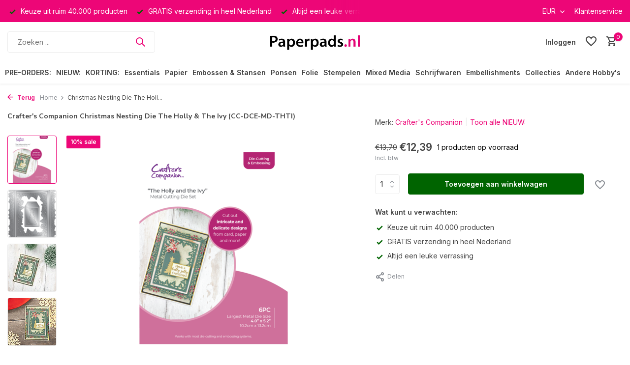

--- FILE ---
content_type: text/html;charset=utf-8
request_url: https://www.paperpads.nl/christmas-nesting-die-the-holly-and-the-ivy-cc-dce.html
body_size: 51799
content:
<!DOCTYPE html>
<html lang="nl">
  <head>
        <meta charset="utf-8"/>
<!-- [START] 'blocks/head.rain' -->
<!--

  (c) 2008-2026 Lightspeed Netherlands B.V.
  http://www.lightspeedhq.com
  Generated: 02-02-2026 @ 00:06:04

-->
<link rel="canonical" href="https://www.paperpads.nl/christmas-nesting-die-the-holly-and-the-ivy-cc-dce.html"/>
<link rel="alternate" href="https://www.paperpads.nl/index.rss" type="application/rss+xml" title="Nieuwe producten"/>
<meta name="robots" content="noodp,noydir"/>
<meta name="google-site-verification" content="emmoJSyo2qY-KEDeA-zw_G9h0PYSa1uua658g6_Skck"/>
<meta property="og:url" content="https://www.paperpads.nl/christmas-nesting-die-the-holly-and-the-ivy-cc-dce.html?source=facebook"/>
<meta property="og:site_name" content="Paperpads.nl"/>
<meta property="og:title" content="Crafter&#039;s Companion Christmas Nesting Die The Holly &amp; The Ivy (CC-DCE-"/>
<meta property="og:description" content="Sara Davies is de eigenaresse en drijvende kracht achter het Engelse Crafter&#039;s Companion. Onder haar supervisie worden er regelmatig thema georiënteerde ..."/>
<meta property="og:image" content="https://cdn.webshopapp.com/shops/3710/files/438707855/crafters-companion-christmas-nesting-die-the-holly.jpg"/>
<!--[if lt IE 9]>
<script src="https://cdn.webshopapp.com/assets/html5shiv.js?2025-02-20"></script>
<![endif]-->
<!-- [END] 'blocks/head.rain' -->
    <title>Crafter&#039;s Companion Christmas Nesting Die The Holly &amp; The Ivy (CC-DCE- - Paperpads.nl</title>
    <meta name="description" content="Sara Davies is de eigenaresse en drijvende kracht achter het Engelse Crafter&#039;s Companion. Onder haar supervisie worden er regelmatig thema georiënteerde ..." />
    <meta name="keywords" content="Crafter&#039;s Companion, Christmas Nesting, Die, The Holly &amp; The Ivy, (CC-DCE-MD-THTI)" />
    <meta http-equiv="X-UA-Compatible" content="IE=edge">
    <meta name="viewport" content="width=device-width, initial-scale=1.0, maximum-scale=5.0, user-scalable=no">
    <meta name="apple-mobile-web-app-capable" content="yes">
    <meta name="apple-mobile-web-app-status-bar-style" content="black">

    <link rel="shortcut icon" href="https://cdn.webshopapp.com/shops/3710/themes/175411/v/1845380/assets/favicon.ico?20230424200720" type="image/x-icon" />
    <link rel="preconnect" href="https://fonts.gstatic.com" />
    <link rel="dns-prefetch" href="https://fonts.gstatic.com">
    <link rel="preconnect" href="https://fonts.googleapis.com">
		<link rel="dns-prefetch" href="https://fonts.googleapis.com">
		<link rel="preconnect" href="https://ajax.googleapis.com">
		<link rel="dns-prefetch" href="https://ajax.googleapis.com">
		<link rel="preconnect" href="https://cdn.webshopapp.com/">
		<link rel="dns-prefetch" href="https://cdn.webshopapp.com/">
    
                        <link rel="preload" href="https://fonts.googleapis.com/css2?family=Inter:wght@300;400;600&family=Nunito+Sans:wght@100;700&display=swap" as="style" />
    <link rel="preload" href="https://cdn.webshopapp.com/shops/3710/themes/175411/assets/bootstrap-min.css?20260131184543" as="style" />
    <link rel="preload" href="https://cdn.webshopapp.com/shops/3710/themes/175411/assets/owl-carousel-min.css?20260131184543" as="style" />
    <link rel="preload" href="https://cdn.jsdelivr.net/npm/@fancyapps/ui/dist/fancybox.css" as="style" />
    <link rel="preload" href="https://cdn.webshopapp.com/assets/gui-2-0.css?2025-02-20" as="style" />
    <link rel="preload" href="https://cdn.webshopapp.com/assets/gui-responsive-2-0.css?2025-02-20" as="style" />
        	<link rel="preload" href="https://cdn.webshopapp.com/shops/3710/themes/175411/assets/icomoon-medium.ttf?20260131184543" as="font" crossorigin>
        <link rel="preload" href="https://cdn.webshopapp.com/shops/3710/themes/175411/assets/style.css?20260131184543" as="style" />
    <link rel="preload" href="https://cdn.webshopapp.com/shops/3710/themes/175411/assets/custom.css?20260131184543" as="style" />
    
    <script src="https://cdn.webshopapp.com/assets/jquery-1-9-1.js?2025-02-20"></script>
            <link rel="preload" href="https://cdn.webshopapp.com/shops/3710/themes/175411/assets/bootstrap-min.js?20260131184543" as="script">
    <link rel="preload" href="https://cdn.webshopapp.com/assets/gui.js?2025-02-20" as="script">
    <link rel="preload" href="https://cdn.webshopapp.com/assets/gui-responsive-2-0.js?2025-02-20" as="script">
    <link rel="preload" href="https://cdn.webshopapp.com/shops/3710/themes/175411/assets/scripts.js?20260131184543" as="script">
    <link rel="preload" href="https://cdn.webshopapp.com/shops/3710/themes/175411/assets/global.js?20260131184543" as="script">
    
    <meta property="og:title" content="Crafter&#039;s Companion Christmas Nesting Die The Holly &amp; The Ivy (CC-DCE-">
<meta property="og:type" content="website"> 
<meta property="og:site_name" content="Paperpads.nl">
<meta property="og:url" content="https://www.paperpads.nl/">
<meta property="og:image" content="https://cdn.webshopapp.com/shops/3710/files/438707855/1000x1000x2/crafters-companion-christmas-nesting-die-the-holly.jpg">
<meta name="twitter:title" content="Crafter&#039;s Companion Christmas Nesting Die The Holly &amp; The Ivy (CC-DCE-">
<meta name="twitter:description" content="Sara Davies is de eigenaresse en drijvende kracht achter het Engelse Crafter&#039;s Companion. Onder haar supervisie worden er regelmatig thema georiënteerde ...">
<meta name="twitter:site" content="Paperpads.nl">
<meta name="twitter:card" content="https://cdn.webshopapp.com/shops/3710/themes/175411/v/1787768/assets/logo.png?20230311125403">
<meta name="twitter:image" content="https://cdn.webshopapp.com/shops/3710/themes/175411/assets/share-image.jpg?20260131184543">
<script type="application/ld+json">
  [
        {
      "@context": "https://schema.org/",
      "@type": "BreadcrumbList",
      "itemListElement":
      [
        {
          "@type": "ListItem",
          "position": 1,
          "item": {
            "@id": "https://www.paperpads.nl/",
            "name": "Home"
          }
        },
                {
          "@type": "ListItem",
          "position": 2,
          "item":	{
            "@id": "https://www.paperpads.nl/christmas-nesting-die-the-holly-and-the-ivy-cc-dce.html",
            "name": "Christmas Nesting Die The Holly &amp; The Ivy (CC-DCE-MD-THTI)"
          }
        }              ]
    },
            {
      "@context": "https://schema.org/",
      "@type": "Product", 
      "name": "Crafter&#039;s Companion Christmas Nesting Die The Holly &amp; The Ivy (CC-DCE-MD-THTI)",
      "url": "https://www.paperpads.nl/christmas-nesting-die-the-holly-and-the-ivy-cc-dce.html",
      "productID": "146443263",
            "brand": {
        "@type": "Brand",
        "name": "Crafter&#039;s Companion"
      },
            "description": "Sara Davies is de eigenaresse en drijvende kracht achter het Engelse Crafter&#039;s Companion. Onder haar supervisie worden er regelmatig thema georiënteerde collecties uitgebracht die werkelijk tot in detail zijn uitgevoerd. Geniet ervan!",      "image": [
            "https://cdn.webshopapp.com/shops/3710/files/438707855/1500x1500x2/crafters-companion-christmas-nesting-die-the-holly.jpg",            "https://cdn.webshopapp.com/shops/3710/files/438707855/1500x1500x2/crafters-companion-christmas-nesting-die-the-holly.jpg",            "https://cdn.webshopapp.com/shops/3710/files/438707855/1500x1500x2/crafters-companion-christmas-nesting-die-the-holly.jpg",            "https://cdn.webshopapp.com/shops/3710/files/438707855/1500x1500x2/crafters-companion-christmas-nesting-die-the-holly.jpg"            ],
      "gtin13": "195094093004",      "mpn": "CC-DCE-MD-THTI",      "sku": "CC-DCE-MD-THTI",      "offers": {
        "@type": "Offer",
        "price": "12.39",
        "url": "https://www.paperpads.nl/christmas-nesting-die-the-holly-and-the-ivy-cc-dce.html",
        "priceValidUntil": "2027-02-02",
        "priceCurrency": "EUR",
                "availability": "https://schema.org/InStock",
        "inventoryLevel": "1"
              }
          },
        {
      "@context": "https://schema.org/",
      "@type": "Organization",
      "url": "https://www.paperpads.nl/",
      "name": "Paperpads.nl",
      "legalName": "Paperpads.nl",
      "description": "Sara Davies is de eigenaresse en drijvende kracht achter het Engelse Crafter&#039;s Companion. Onder haar supervisie worden er regelmatig thema georiënteerde ...",
      "logo": "https://cdn.webshopapp.com/shops/3710/themes/175411/v/1787768/assets/logo.png?20230311125403",
      "image": "https://cdn.webshopapp.com/shops/3710/themes/175411/assets/share-image.jpg?20260131184543",
      "contactPoint": {
        "@type": "ContactPoint",
        "contactType": "Customer service",
        "telephone": ""
      },
      "address": {
        "@type": "PostalAddress",
        "streetAddress": "",
        "addressLocality": "",
        "postalCode": "",
        "addressCountry": "NL"
      }
          },
    { 
      "@context": "https://schema.org/", 
      "@type": "WebSite", 
      "url": "https://www.paperpads.nl/", 
      "name": "Paperpads.nl",
      "description": "Sara Davies is de eigenaresse en drijvende kracht achter het Engelse Crafter&#039;s Companion. Onder haar supervisie worden er regelmatig thema georiënteerde ...",
      "author": [
        {
          "@type": "Organization",
          "url": "https://www.dmws.nl/",
          "name": "DMWS BV",
          "address": {
            "@type": "PostalAddress",
            "streetAddress": "Wilhelmina plein 25",
            "addressLocality": "Eindhoven",
            "addressRegion": "NB",
            "postalCode": "5611 HG",
            "addressCountry": "NL"
          }
        }
      ]
    }      ]
</script>    
    <link rel="stylesheet" href="https://fonts.googleapis.com/css2?family=Inter:wght@300;400;600&family=Nunito+Sans:wght@100;700&display=swap" type="text/css">
    <link rel="stylesheet" href="https://cdn.webshopapp.com/shops/3710/themes/175411/assets/bootstrap-min.css?20260131184543" type="text/css">
    <link rel="stylesheet" href="https://cdn.webshopapp.com/shops/3710/themes/175411/assets/owl-carousel-min.css?20260131184543" type="text/css">
    <link rel="stylesheet" href="https://cdn.jsdelivr.net/npm/@fancyapps/ui/dist/fancybox.css" type="text/css">
    <link rel="stylesheet" href="https://cdn.webshopapp.com/assets/gui-2-0.css?2025-02-20" type="text/css">
    <link rel="stylesheet" href="https://cdn.webshopapp.com/assets/gui-responsive-2-0.css?2025-02-20" type="text/css">
    <link rel="stylesheet" href="https://cdn.webshopapp.com/shops/3710/themes/175411/assets/style.css?20260131184543" type="text/css">
    <link rel="stylesheet" href="https://cdn.webshopapp.com/shops/3710/themes/175411/assets/custom.css?20260131184543" type="text/css">
  </head>
  <body>
    <aside id="cart" class="sidebar d-flex cart palette-bg-white"><div class="heading d-none d-sm-block"><i class="icon-x close"></i><h3>Mijn winkelwagen</h3></div><div class="heading d-sm-none palette-bg-white mobile"><i class="icon-x close"></i><h3>Mijn winkelwagen</h3></div><div class="filledCart d-none"><ul class="list-cart list-inline mb-0 scrollbar"></ul><div class="totals-wrap"><p data-cart="total">Totaal (<span class="length">0</span>) producten<span class="amount">€0,00</span></p><p data-cart="shipping" class="shipping d-none">Verzendkosten<span class="positive"><b>Gratis</b></span></p><p class="free-shipping">Shop nog voor <b class="amount">€30,00</b> en je bestelling wordt <b class="positive">Gratis</b> verzonden!</p><p class="total" data-cart="grand-total"><b>Totaalbedrag</b><span class="grey">Incl. btw</span><span><b>€0,00</b></span></p></div><div class="continue d-flex align-items-center"><a href="https://www.paperpads.nl/cart/" class="button solid cta">Ja, ik wil dit bestellen</a></div></div><p class="emptyCart align-items-center">U heeft geen artikelen in uw winkelwagen...</p><div class="bottom d-none d-sm-block"><div class="payments d-flex justify-content-center flex-wrap dmws-payments"></div></div></aside><aside id="sidereview" class="sidebar d-flex palette-bg-white"><div class="heading d-none d-sm-block"><i class="icon-x close"></i><h3>Schrijf je eigen review voor Christmas Nesting Die The Holly &amp; The Ivy (CC-DCE-MD-THTI)</h3></div><div class="heading d-sm-none palette-bg-black"><i class="icon-x close"></i><h3>Schrijf je eigen review voor Christmas Nesting Die The Holly &amp; The Ivy (CC-DCE-MD-THTI)</h3></div><form action="https://www.paperpads.nl/account/reviewPost/146443263/" method="post" id="form-review"><input type="hidden" name="key" value="156403d814f54bde2f5a56dd2f79ced2"><label for="review-form-score">Label for stars</label><div class="d-flex align-items-center stars-wrap"><div class="d-flex align-items-center stars"><i class="icon-star active" data-stars="1"></i><i class="icon-star active" data-stars="2"></i><i class="icon-star active" data-stars="3"></i><i class="icon-star active" data-stars="4"></i><i class="icon-star active" data-stars="5"></i></div><span data-message="1" style="display: none;">Only 1 star?</span><span data-message="2" style="display: none;">Yaay 2 stars.</span><span data-message="3" style="display: none;">This is not bad</span><span data-message="4" style="display: none;">Good, 4 stars!</span><span data-message="5">Fantastic, you give us 5 stars!</span></div><select id="review-form-score" name="score"><option value="1">1 Ster</option><option value="2">2 Ster(ren)</option><option value="3">3 Ster(ren)</option><option value="4">4 Ster(ren)</option><option value="5" selected="selected">5 Ster(ren)</option></select><div><label for="review-form-name">Naam *</label><input id="review-form-name" type="text" name="name" value="" required placeholder="Naam"></div><div><label for="review-form-email">E-mail * <span>Uw e-mailadres wordt niet gepubliceerd.</span></label><input id="review-form-email" type="text" name="email" value="" required placeholder="E-mail"></div><div><label for="review-form-review">Bericht *</label><textarea id="review-form-review" class="" name="review" required placeholder="Beoordelen"></textarea></div><button type="submit" class="button">Verstuur</button></form></aside><header id="variant-5" class="d-none d-md-block sticky"><div class="topbar palette-bg-accent-light"><div class="container"><div class="row align-items-center justify-content-between"><div class="col-6 col-xl-7"><div class="usp" data-total="3"><div class="list"><div class="item"><i class="icon-check"></i> Keuze uit ruim 40.000 producten</div><div class="item"><i class="icon-check"></i> GRATIS verzending in heel Nederland</div><div class="item"><i class="icon-check"></i> Altijd een leuke verrassing</div></div></div></div><div class="col-6 col-xl-5 d-flex align-items-center justify-content-end"><div class="d-none d-md-block drop-down currencies"><div class="current">EUR <i class="icon-chevron-down"></i></div><div class="drop shadow"><a class="d-flex nf" href="https://www.paperpads.nl/session/currency/eur/go/product/146443263"><span class="cur-icon">€</span><span>EUR</span></a><a class="d-flex nf" href="https://www.paperpads.nl/session/currency/dkk/go/product/146443263"><span class="cur-icon">kr</span><span>DKK</span></a><a class="d-flex nf" href="https://www.paperpads.nl/session/currency/nok/go/product/146443263"><span class="cur-icon">kr</span><span>NOK</span></a><a class="d-flex nf" href="https://www.paperpads.nl/session/currency/pln/go/product/146443263"><span class="cur-icon">zł</span><span>PLN</span></a><a class="d-flex nf" href="https://www.paperpads.nl/session/currency/sek/go/product/146443263"><span class="cur-icon">kr</span><span>SEK</span></a></div></div><div><a href="/service">Klantenservice</a></div></div></div></div></div><div class="sticky"><div class="overlay palette-bg-black"></div><div class="mainbar palette-bg-white"><div class="container"><div class="row align-items-center justify-content-between"><div class="col-5"><form action="https://www.paperpads.nl/search/" method="get" role="search" class="formSearch search-form default"><input type="text" name="q" autocomplete="off" value="" aria-label="Zoeken" placeholder="Zoeken ..." /><i class="icon-x"></i><button type="submit" class="search-btn" title="Zoeken"><i class="icon-search"></i></button><div class="search-results palette-bg-white"><div class="heading">Zoekresultaten voor '<span></span>'</div><ul class="list-inline list-results"></ul><ul class="list-inline list-products"></ul><a href="#" class="all">Bekijk alle resultaten</a><div class="suggestions">
          Most searched for:                                                                                                                                </div></div></form></div><div class="col-2 d-flex justify-content-center"><a href="https://www.paperpads.nl/" title="Paperpads.nl" class="logo nf"><img src="https://cdn.webshopapp.com/shops/3710/themes/175411/v/1787768/assets/logo.png?20230311125403" alt="Paperpads.nl" width="200" height="40" /></a></div><div class="col-5 d-flex align-items-center justify-content-end"><div class="wrap-cart d-flex align-items-center"><a href="https://www.paperpads.nl/account/login/" class="nf"><span class="d-lg-none"><i class="icon-account"></i></span><span class="d-none d-lg-block">Inloggen</span></a><div class="drop-down account wishlist"><div class="current"><a href="https://www.paperpads.nl/account/login/" aria-label="Verlanglijst" class="nf"><span class="fs0">Verlanglijst</span><i class="icon-wishlist"></i></a></div></div><a href="https://www.paperpads.nl/cart/" class="pos-r cart nf"><i class="icon-cart"></i><span class="count">0</span></a></div></div></div></div></div><div class="menubar palette-bg-white shadow"><div class="container"><div class="row"><div class="col-12"><div class="menu d-none d-md-flex align-items-center w-100 justify-content-center default default mega "><ul class="list-inline mb-0"><li class="list-inline-item"><a href="https://www.paperpads.nl/pre-orders/">PRE-ORDERS:</a></li><li class="list-inline-item has-sub"><a href="https://www.paperpads.nl/nieuw-papercraft/">NIEUW:</a><ul class="sub palette-bg-white"><li class=""><a href="https://www.paperpads.nl/nieuw-papercraft/2026-januari/">2026 Januari</a></li><li class=""><a href="https://www.paperpads.nl/nieuw-papercraft/2025-december/">2025 December</a></li><li class=""><a href="https://www.paperpads.nl/nieuw-papercraft/2025-november/">2025 November</a></li><li class=""><a href="https://www.paperpads.nl/nieuw-papercraft/2025-oktober/">2025 Oktober</a></li><li class=""><a href="https://www.paperpads.nl/nieuw-papercraft/2025-september/">2025 September</a></li><li class=""><a href="https://www.paperpads.nl/nieuw-papercraft/trending-bundels/">TRENDING | BUNDELS</a></li><li class=""><a href="https://www.paperpads.nl/nieuw-papercraft/trending-cute-characters/">TRENDING | CUTE CHARACTERS</a></li><li class=""><a href="https://www.paperpads.nl/nieuw-papercraft/trending-hot-foil/">TRENDING | HOT FOIL</a></li><li class=""><a href="https://www.paperpads.nl/nieuw-papercraft/trending-junk-journals/">TRENDING | JUNK JOURNALS</a></li><li class=""><a href="https://www.paperpads.nl/nieuw-papercraft/trending-postzegels/">TRENDING | POSTZEGELS</a></li><li class=""><a href="https://www.paperpads.nl/nieuw-papercraft/tim-holtz-spring-now-then/">TIM HOLTZ SPRING now &amp; then!</a></li><li class=""><a href="https://www.paperpads.nl/nieuw-papercraft/tim-holtz-christmas-now-then/">TIM HOLTZ CHRISTMAS now &amp; then!</a></li></ul></li><li class="list-inline-item has-sub"><a href="https://www.paperpads.nl/korting/">KORTING:</a><ul class="sub palette-bg-white"><li class="has-children"><a href="https://www.paperpads.nl/korting/valentine-sale/my-favorite-things/valentine-sale/"> VALENTINE SALE</a><ul class="subsub palette-bg-white"><li class="more"><a href="https://www.paperpads.nl/korting/valentine-sale/my-favorite-things/valentine-sale/">Toon meer</a></li></ul></li><li class=""><a href="https://www.paperpads.nl/korting/de-paperpadsnl-mystery-box/">De Paperpads.nl Mystery Box</a></li><li class=""><a href="https://www.paperpads.nl/korting/paperpadsnl-allesindetent-80-kortingscode/">Paperpads.nl ALLESINDETENT-80% (=Kortingscode)</a></li><li class=""><a href="https://www.paperpads.nl/korting/cricut-30-kortingscode/">Cricut-30% (=Kortingscode)</a></li><li class=""><a href="https://www.paperpads.nl/korting/paperpadsnl-allesindetent-50-kortingscode/">Paperpads.nl ALLESINDETENT-50% (=Kortingscode)</a></li><li class=""><a href="https://www.paperpads.nl/korting/euro-shop/">EURO SHOP</a></li><li class=""><a href="https://www.paperpads.nl/korting/uitverkoop-artikel-opop/">UITVERKOOP ARTIKEL OP=OP!</a></li></ul></li><li class="list-inline-item has-sub"><a href="https://www.paperpads.nl/essentials/">Essentials</a><ul class="sub palette-bg-white"><li class="has-children"><a href="https://www.paperpads.nl/essentials/binden/">Binden</a><ul class="subsub palette-bg-white"><li class="more"><a href="https://www.paperpads.nl/essentials/binden/">Toon meer</a></li></ul></li><li class="has-children"><a href="https://www.paperpads.nl/essentials/kleuren/">Kleuren</a><ul class="subsub palette-bg-white"><li class="more"><a href="https://www.paperpads.nl/essentials/kleuren/">Toon meer</a></li></ul></li><li class="has-children"><a href="https://www.paperpads.nl/essentials/knippen/">Knippen</a><ul class="subsub palette-bg-white"><li class="more"><a href="https://www.paperpads.nl/essentials/knippen/">Toon meer</a></li></ul></li><li class=""><a href="https://www.paperpads.nl/essentials/labelen/">Labelen</a></li><li class="has-children"><a href="https://www.paperpads.nl/essentials/meten/">Meten</a><ul class="subsub palette-bg-white"><li class="more"><a href="https://www.paperpads.nl/essentials/meten/">Toon meer</a></li></ul></li><li class=""><a href="https://www.paperpads.nl/essentials/opbergen/">Opbergen</a></li><li class="has-children"><a href="https://www.paperpads.nl/essentials/plakken/">Plakken</a><ul class="subsub palette-bg-white"><li class="more"><a href="https://www.paperpads.nl/essentials/plakken/">Toon meer</a></li></ul></li><li class=""><a href="https://www.paperpads.nl/essentials/schuren-distressen/">Schuren (Distressen)</a></li><li class="has-children"><a href="https://www.paperpads.nl/essentials/snijden/">Snijden</a><ul class="subsub palette-bg-white"><li class="more"><a href="https://www.paperpads.nl/essentials/snijden/">Toon meer</a></li></ul></li><li class=""><a href="https://www.paperpads.nl/essentials/stansen/">Stansen</a></li><li class="has-children"><a href="https://www.paperpads.nl/essentials/stempelen/">Stempelen</a><ul class="subsub palette-bg-white"><li class="more"><a href="https://www.paperpads.nl/essentials/stempelen/">Toon meer</a></li></ul></li><li class="has-children"><a href="https://www.paperpads.nl/essentials/verven/">Verven</a><ul class="subsub palette-bg-white"><li class="more"><a href="https://www.paperpads.nl/essentials/verven/">Toon meer</a></li></ul></li><li class="has-children"><a href="https://www.paperpads.nl/essentials/vouwen/">Vouwen</a><ul class="subsub palette-bg-white"><li class="more"><a href="https://www.paperpads.nl/essentials/vouwen/">Toon meer</a></li></ul></li><li class=""><a href="https://www.paperpads.nl/essentials/bureau-benodigdheden/">Bureau Benodigdheden</a></li><li class=""><a href="https://www.paperpads.nl/essentials/diversen/">Diversen</a></li><li class=""><a href="https://www.paperpads.nl/essentials/mod-podge/">Mod Podge</a></li><li class=""><a href="https://www.paperpads.nl/essentials/crafters-companion-basic-tools/">Crafter&#039;s Companion | Basic Tools</a></li><li class="has-children"><a href="https://www.paperpads.nl/essentials/ek-success-tools/">EK Success Tools</a><ul class="subsub palette-bg-white"><li class="more"><a href="https://www.paperpads.nl/essentials/ek-success-tools/">Toon meer</a></li></ul></li><li class=""><a href="https://www.paperpads.nl/essentials/jeje-produkt-plakmiddelen/">JEJE Produkt | Plakmiddelen</a></li><li class=""><a href="https://www.paperpads.nl/essentials/paperpadsnl-select/">Paperpads.nl SELECT</a></li><li class="has-children"><a href="https://www.paperpads.nl/essentials/scrapbook-adhesives-plakmiddelen/">Scrapbook Adhesives | Plakmiddelen</a><ul class="subsub palette-bg-white"><li class="more"><a href="https://www.paperpads.nl/essentials/scrapbook-adhesives-plakmiddelen/">Toon meer</a></li></ul></li><li class=""><a href="https://www.paperpads.nl/essentials/tonic-studios-tim-holtz/">Tonic Studios | Tim Holtz</a></li></ul></li><li class="list-inline-item has-sub"><a href="https://www.paperpads.nl/papier/">Papier</a><ul class="sub palette-bg-white"><li class=""><a href="https://www.paperpads.nl/papier/3d-vellen/">3D Vellen</a></li><li class="has-children"><a href="https://www.paperpads.nl/papier/albums/">Albums</a><ul class="subsub palette-bg-white"><li class="more"><a href="https://www.paperpads.nl/papier/albums/">Toon meer</a></li></ul></li><li class=""><a href="https://www.paperpads.nl/papier/design-papier-a5/">Design Papier A5</a></li><li class=""><a href="https://www.paperpads.nl/papier/design-papier-a4/">Design Papier A4</a></li><li class=""><a href="https://www.paperpads.nl/papier/design-papier-slimline/">Design Papier Slimline</a></li><li class=""><a href="https://www.paperpads.nl/papier/design-papier-6-x-6-inch/">Design Papier 6 x 6 Inch</a></li><li class=""><a href="https://www.paperpads.nl/papier/design-papier-8-x-8-inch/">Design Papier 8 x 8 Inch</a></li><li class=""><a href="https://www.paperpads.nl/papier/design-papier-12-x-12-inch/">Design Papier 12 x 12 Inch</a></li><li class="has-children"><a href="https://www.paperpads.nl/papier/ephemera-sets/">Ephemera Sets</a><ul class="subsub palette-bg-white"><li class="more"><a href="https://www.paperpads.nl/papier/ephemera-sets/">Toon meer</a></li></ul></li><li class="has-children"><a href="https://www.paperpads.nl/papier/kaarten-enveloppen/">Kaarten &amp; Enveloppen</a><ul class="subsub palette-bg-white"><li class="more"><a href="https://www.paperpads.nl/papier/kaarten-enveloppen/">Toon meer</a></li></ul></li><li class="has-children"><a href="https://www.paperpads.nl/papier/karton/">Karton</a><ul class="subsub palette-bg-white"><li class="more"><a href="https://www.paperpads.nl/papier/karton/">Toon meer</a></li></ul></li><li class="has-children"><a href="https://www.paperpads.nl/papier/rice-paper/">Rice Paper</a><ul class="subsub palette-bg-white"><li class="more"><a href="https://www.paperpads.nl/papier/rice-paper/">Toon meer</a></li></ul></li><li class="has-children"><a href="https://www.paperpads.nl/papier/speciaal-papier/">Speciaal Papier</a><ul class="subsub palette-bg-white"><li class="more"><a href="https://www.paperpads.nl/papier/speciaal-papier/">Toon meer</a></li></ul></li><li class=""><a href="https://www.paperpads.nl/papier/tags/">Tags</a></li><li class=""><a href="https://www.paperpads.nl/papier/vellum/">Vellum</a></li></ul></li><li class="list-inline-item has-sub"><a href="https://www.paperpads.nl/embossen-stansen/">Embossen &amp; Stansen</a><ul class="sub palette-bg-white"><li class="has-children"><a href="https://www.paperpads.nl/embossen-stansen/die-cutting-machines/">Die-cutting Machines</a><ul class="subsub palette-bg-white"><li class="more"><a href="https://www.paperpads.nl/embossen-stansen/die-cutting-machines/">Toon meer</a></li></ul></li><li class="has-children"><a href="https://www.paperpads.nl/embossen-stansen/snijmallen/">Snijmallen</a><ul class="subsub palette-bg-white"><li class="more"><a href="https://www.paperpads.nl/embossen-stansen/snijmallen/">Toon meer</a></li></ul></li><li class="has-children"><a href="https://www.paperpads.nl/embossen-stansen/embossing-folders/">Embossing Folders</a><ul class="subsub palette-bg-white"><li class="more"><a href="https://www.paperpads.nl/embossen-stansen/embossing-folders/">Toon meer</a></li></ul></li><li class="has-children"><a href="https://www.paperpads.nl/embossen-stansen/diversen/">Diversen</a><ul class="subsub palette-bg-white"><li class="more"><a href="https://www.paperpads.nl/embossen-stansen/diversen/">Toon meer</a></li></ul></li></ul></li><li class="list-inline-item has-sub"><a href="https://www.paperpads.nl/ponsen/">Ponsen</a><ul class="sub palette-bg-white"><li class="has-children"><a href="https://www.paperpads.nl/ponsen/ponsen-basis/">Ponsen | Basis</a><ul class="subsub palette-bg-white"><li class="more"><a href="https://www.paperpads.nl/ponsen/ponsen-basis/">Toon meer</a></li></ul></li><li class=""><a href="https://www.paperpads.nl/ponsen/ponsen-cirkel/">Ponsen | Cirkel</a></li><li class=""><a href="https://www.paperpads.nl/ponsen/ponsen-hand/">Ponsen | Hand</a></li><li class=""><a href="https://www.paperpads.nl/ponsen/ponsen-hoek/">Ponsen | Hoek</a></li><li class=""><a href="https://www.paperpads.nl/ponsen/ponsen-flexi/">Ponsen | Flexi</a></li><li class=""><a href="https://www.paperpads.nl/ponsen/ponsen-label/">Ponsen | Label</a></li><li class=""><a href="https://www.paperpads.nl/ponsen/ponsen-rand/">Ponsen | Rand</a></li><li class=""><a href="https://www.paperpads.nl/ponsen/ponsen-sets/">Ponsen | Sets</a></li><li class=""><a href="https://www.paperpads.nl/ponsen/ponsen-sleutelhanger/">Ponsen | Sleutelhanger</a></li><li class=""><a href="https://www.paperpads.nl/ponsen/wrmk-specialty-punches/">WRMK | Specialty Punches</a></li></ul></li><li class="list-inline-item has-sub"><a href="https://www.paperpads.nl/folie/">Folie</a><ul class="sub palette-bg-white"><li class="has-children"><a href="https://www.paperpads.nl/folie/hot-foil-machines/">Hot Foil Machines</a><ul class="subsub palette-bg-white"><li class="more"><a href="https://www.paperpads.nl/folie/hot-foil-machines/">Toon meer</a></li></ul></li><li class="has-children"><a href="https://www.paperpads.nl/folie/hot-foil-plates/">Hot Foil Plates</a><ul class="subsub palette-bg-white"><li class="more"><a href="https://www.paperpads.nl/folie/hot-foil-plates/">Toon meer</a></li></ul></li><li class="has-children"><a href="https://www.paperpads.nl/folie/hot-foil/">Hot Foil</a><ul class="subsub palette-bg-white"><li class="more"><a href="https://www.paperpads.nl/folie/hot-foil/">Toon meer</a></li></ul></li><li class=""><a href="https://www.paperpads.nl/folie/hot-foil-tools/">Hot Foil Tools</a></li><li class="has-children"><a href="https://www.paperpads.nl/folie/laminator-foil/">Laminator Foil</a><ul class="subsub palette-bg-white"><li class="more"><a href="https://www.paperpads.nl/folie/laminator-foil/">Toon meer</a></li></ul></li></ul></li><li class="list-inline-item has-sub"><a href="https://www.paperpads.nl/stempelen/">Stempelen</a><ul class="sub palette-bg-white"><li class="has-children"><a href="https://www.paperpads.nl/stempelen/clear-stamps/">Clear Stamps</a><ul class="subsub palette-bg-white"><li class="more"><a href="https://www.paperpads.nl/stempelen/clear-stamps/">Toon meer</a></li></ul></li><li class="has-children"><a href="https://www.paperpads.nl/stempelen/cling-stamps/">Cling Stamps</a><ul class="subsub palette-bg-white"><li class="more"><a href="https://www.paperpads.nl/stempelen/cling-stamps/">Toon meer</a></li></ul></li><li class=""><a href="https://www.paperpads.nl/stempelen/foam-stamps/">Foam Stamps</a></li><li class="has-children"><a href="https://www.paperpads.nl/stempelen/letterpress/">LetterPress</a><ul class="subsub palette-bg-white"><li class="more"><a href="https://www.paperpads.nl/stempelen/letterpress/">Toon meer</a></li></ul></li><li class="has-children"><a href="https://www.paperpads.nl/stempelen/linocut-linoprint/">Linocut | Linoprint</a><ul class="subsub palette-bg-white"><li class="more"><a href="https://www.paperpads.nl/stempelen/linocut-linoprint/">Toon meer</a></li></ul></li><li class="has-children"><a href="https://www.paperpads.nl/stempelen/stone-stamps/">Stone Stamps</a><ul class="subsub palette-bg-white"><li class="more"><a href="https://www.paperpads.nl/stempelen/stone-stamps/">Toon meer</a></li></ul></li><li class="has-children"><a href="https://www.paperpads.nl/stempelen/unmounted-rubber-stamps/">Unmounted Rubber Stamps</a><ul class="subsub palette-bg-white"><li class="more"><a href="https://www.paperpads.nl/stempelen/unmounted-rubber-stamps/">Toon meer</a></li></ul></li><li class="has-children"><a href="https://www.paperpads.nl/stempelen/wax-sealing-lakstempels/">Wax Sealing | Lakstempels</a><ul class="subsub palette-bg-white"><li class="more"><a href="https://www.paperpads.nl/stempelen/wax-sealing-lakstempels/">Toon meer</a></li></ul></li><li class=""><a href="https://www.paperpads.nl/stempelen/wooden-stamps/">Wooden Stamps</a></li><li class=""><a href="https://www.paperpads.nl/stempelen/stempel-toebehoren/">Stempel Toebehoren</a></li></ul></li><li class="list-inline-item has-sub"><a href="https://www.paperpads.nl/mixed-media/">Mixed Media</a><ul class="sub palette-bg-white"><li class=""><a href="https://www.paperpads.nl/mixed-media/airbrush/">Airbrush</a></li><li class="has-children"><a href="https://www.paperpads.nl/mixed-media/embossing-poeders/">Embossing Poeders</a><ul class="subsub palette-bg-white"><li class="more"><a href="https://www.paperpads.nl/mixed-media/embossing-poeders/">Toon meer</a></li></ul></li><li class="has-children"><a href="https://www.paperpads.nl/mixed-media/fluweel-poeder/">Fluweel Poeder</a><ul class="subsub palette-bg-white"><li class="more"><a href="https://www.paperpads.nl/mixed-media/fluweel-poeder/">Toon meer</a></li></ul></li><li class="has-children"><a href="https://www.paperpads.nl/mixed-media/gilding-flakes/">Gilding Flakes</a><ul class="subsub palette-bg-white"><li class="more"><a href="https://www.paperpads.nl/mixed-media/gilding-flakes/">Toon meer</a></li></ul></li><li class="has-children"><a href="https://www.paperpads.nl/mixed-media/glitter/">Glitter</a><ul class="subsub palette-bg-white"><li class="more"><a href="https://www.paperpads.nl/mixed-media/glitter/">Toon meer</a></li></ul></li><li class="has-children"><a href="https://www.paperpads.nl/mixed-media/inkt/">Inkt</a><ul class="subsub palette-bg-white"><li class="more"><a href="https://www.paperpads.nl/mixed-media/inkt/">Toon meer</a></li></ul></li><li class="has-children"><a href="https://www.paperpads.nl/mixed-media/masking-stencils/">Masking Stencils</a><ul class="subsub palette-bg-white"><li class="more"><a href="https://www.paperpads.nl/mixed-media/masking-stencils/">Toon meer</a></li></ul></li><li class="has-children"><a href="https://www.paperpads.nl/mixed-media/monoprinting/">Monoprinting</a><ul class="subsub palette-bg-white"><li class="more"><a href="https://www.paperpads.nl/mixed-media/monoprinting/">Toon meer</a></li></ul></li><li class="has-children"><a href="https://www.paperpads.nl/mixed-media/moulds/">Moulds</a><ul class="subsub palette-bg-white"><li class="more"><a href="https://www.paperpads.nl/mixed-media/moulds/">Toon meer</a></li></ul></li><li class="has-children"><a href="https://www.paperpads.nl/mixed-media/parels/">Parels</a><ul class="subsub palette-bg-white"><li class="more"><a href="https://www.paperpads.nl/mixed-media/parels/">Toon meer</a></li></ul></li><li class="has-children"><a href="https://www.paperpads.nl/mixed-media/paste/">Paste</a><ul class="subsub palette-bg-white"><li class="more"><a href="https://www.paperpads.nl/mixed-media/paste/">Toon meer</a></li></ul></li><li class="has-children"><a href="https://www.paperpads.nl/mixed-media/pigment-poeder/">Pigment Poeder</a><ul class="subsub palette-bg-white"><li class="more"><a href="https://www.paperpads.nl/mixed-media/pigment-poeder/">Toon meer</a></li></ul></li><li class="has-children"><a href="https://www.paperpads.nl/mixed-media/resin/">Resin</a><ul class="subsub palette-bg-white"><li class="more"><a href="https://www.paperpads.nl/mixed-media/resin/">Toon meer</a></li></ul></li><li class=""><a href="https://www.paperpads.nl/mixed-media/sneeuw/">Sneeuw</a></li><li class="has-children"><a href="https://www.paperpads.nl/mixed-media/spray/">Spray</a><ul class="subsub palette-bg-white"><li class="more"><a href="https://www.paperpads.nl/mixed-media/spray/">Toon meer</a></li></ul></li><li class="has-children"><a href="https://www.paperpads.nl/mixed-media/verf/">Verf</a><ul class="subsub palette-bg-white"><li class="more"><a href="https://www.paperpads.nl/mixed-media/verf/">Toon meer</a></li></ul></li><li class="has-children"><a href="https://www.paperpads.nl/mixed-media/wax/">Wax</a><ul class="subsub palette-bg-white"><li class="more"><a href="https://www.paperpads.nl/mixed-media/wax/">Toon meer</a></li></ul></li><li class=""><a href="https://www.paperpads.nl/mixed-media/ranger-inkssentials/">Ranger | Inkssentials</a></li><li class=""><a href="https://www.paperpads.nl/mixed-media/diversen/">Diversen</a></li></ul></li><li class="list-inline-item has-sub"><a href="https://www.paperpads.nl/schrijfwaren/">Schrijfwaren</a><ul class="sub palette-bg-white"><li class="has-children"><a href="https://www.paperpads.nl/schrijfwaren/alcohol-markers/">Alcohol Markers</a><ul class="subsub palette-bg-white"><li class="more"><a href="https://www.paperpads.nl/schrijfwaren/alcohol-markers/">Toon meer</a></li></ul></li><li class="has-children"><a href="https://www.paperpads.nl/schrijfwaren/gelpennen/">Gelpennen</a><ul class="subsub palette-bg-white"><li class="more"><a href="https://www.paperpads.nl/schrijfwaren/gelpennen/">Toon meer</a></li></ul></li><li class="has-children"><a href="https://www.paperpads.nl/schrijfwaren/glitter-markers/">Glitter Markers</a><ul class="subsub palette-bg-white"><li class="more"><a href="https://www.paperpads.nl/schrijfwaren/glitter-markers/">Toon meer</a></li></ul></li><li class=""><a href="https://www.paperpads.nl/schrijfwaren/kalligrafie-markers/">Kalligrafie Markers</a></li><li class=""><a href="https://www.paperpads.nl/schrijfwaren/metallic-markers/">Metallic Markers</a></li><li class="has-children"><a href="https://www.paperpads.nl/schrijfwaren/pigment-markers/">Pigment Markers</a><ul class="subsub palette-bg-white"><li class="more"><a href="https://www.paperpads.nl/schrijfwaren/pigment-markers/">Toon meer</a></li></ul></li><li class="has-children"><a href="https://www.paperpads.nl/schrijfwaren/potloden/">Potloden</a><ul class="subsub palette-bg-white"><li class="more"><a href="https://www.paperpads.nl/schrijfwaren/potloden/">Toon meer</a></li></ul></li><li class=""><a href="https://www.paperpads.nl/schrijfwaren/stippen-markers/">Stippen Markers</a></li><li class=""><a href="https://www.paperpads.nl/schrijfwaren/textiel-markers/">Textiel Markers</a></li><li class=""><a href="https://www.paperpads.nl/schrijfwaren/verf-markers/">Verf Markers</a></li><li class="has-children"><a href="https://www.paperpads.nl/schrijfwaren/waskrijt/">Waskrijt</a><ul class="subsub palette-bg-white"><li class="more"><a href="https://www.paperpads.nl/schrijfwaren/waskrijt/">Toon meer</a></li></ul></li><li class="has-children"><a href="https://www.paperpads.nl/schrijfwaren/water-based-markers/">Water Based Markers</a><ul class="subsub palette-bg-white"><li class="more"><a href="https://www.paperpads.nl/schrijfwaren/water-based-markers/">Toon meer</a></li></ul></li><li class=""><a href="https://www.paperpads.nl/schrijfwaren/diversen/">Diversen</a></li></ul></li><li class="list-inline-item has-sub"><a href="https://www.paperpads.nl/embellishments/">Embellishments</a><ul class="sub palette-bg-white"><li class="has-children"><a href="https://www.paperpads.nl/embellishments/acetate/">Acetate</a><ul class="subsub palette-bg-white"><li class="more"><a href="https://www.paperpads.nl/embellishments/acetate/">Toon meer</a></li></ul></li><li class=""><a href="https://www.paperpads.nl/embellishments/alfabet-stickers/">Alfabet Stickers</a></li><li class=""><a href="https://www.paperpads.nl/embellishments/bloemen/">Bloemen</a></li><li class=""><a href="https://www.paperpads.nl/embellishments/buttons/">Buttons</a></li><li class=""><a href="https://www.paperpads.nl/embellishments/chipboard/">Chipboard</a></li><li class=""><a href="https://www.paperpads.nl/embellishments/decoratie/">Decoratie</a></li><li class=""><a href="https://www.paperpads.nl/embellishments/doilies/">Doilies</a></li><li class=""><a href="https://www.paperpads.nl/embellishments/enamel-dots-shapes/">Enamel Dots &amp; Shapes</a></li><li class=""><a href="https://www.paperpads.nl/embellishments/eva-foam/">EVA Foam</a></li><li class="has-children"><a href="https://www.paperpads.nl/embellishments/eyelets/">Eyelets</a><ul class="subsub palette-bg-white"><li class="more"><a href="https://www.paperpads.nl/embellishments/eyelets/">Toon meer</a></li></ul></li><li class=""><a href="https://www.paperpads.nl/embellishments/glas/">Glas</a></li><li class=""><a href="https://www.paperpads.nl/embellishments/glitterfiguren/">Glitterfiguren</a></li><li class=""><a href="https://www.paperpads.nl/embellishments/hout/">Hout</a></li><li class=""><a href="https://www.paperpads.nl/embellishments/idea-ology-tim-holtz/">Idea-ology | Tim Holtz</a></li><li class=""><a href="https://www.paperpads.nl/embellishments/knopen/">Knopen</a></li><li class=""><a href="https://www.paperpads.nl/embellishments/kralen/">Kralen</a></li><li class="has-children"><a href="https://www.paperpads.nl/embellishments/lint/">Lint</a><ul class="subsub palette-bg-white"><li class="more"><a href="https://www.paperpads.nl/embellishments/lint/">Toon meer</a></li></ul></li><li class="has-children"><a href="https://www.paperpads.nl/embellishments/metaal/">Metaal</a><ul class="subsub palette-bg-white"><li class="more"><a href="https://www.paperpads.nl/embellishments/metaal/">Toon meer</a></li></ul></li><li class=""><a href="https://www.paperpads.nl/embellishments/muziek-mechaniekjes/">Muziek Mechaniekjes</a></li><li class=""><a href="https://www.paperpads.nl/embellishments/pailletten/">Pailletten</a></li><li class=""><a href="https://www.paperpads.nl/embellishments/pompoms/">Pompoms</a></li><li class=""><a href="https://www.paperpads.nl/embellishments/riet/">Riet</a></li><li class=""><a href="https://www.paperpads.nl/embellishments/rub-ons/">Rub On&#039;s</a></li><li class=""><a href="https://www.paperpads.nl/embellishments/shaker-elements/">Shaker Elements</a></li><li class="has-children"><a href="https://www.paperpads.nl/embellishments/splitpennen-brads/">Splitpennen &amp; Brads</a><ul class="subsub palette-bg-white"><li class="more"><a href="https://www.paperpads.nl/embellishments/splitpennen-brads/">Toon meer</a></li></ul></li><li class=""><a href="https://www.paperpads.nl/embellishments/staples-graphic-45/">Staples | Graphic 45</a></li><li class=""><a href="https://www.paperpads.nl/embellishments/stickers/">Stickers</a></li><li class=""><a href="https://www.paperpads.nl/embellishments/stof/">Stof</a></li><li class=""><a href="https://www.paperpads.nl/embellishments/strass-steentjes-gemstones/">Strass Steentjes &amp; Gemstones</a></li><li class=""><a href="https://www.paperpads.nl/embellishments/styropor/">Styropor</a></li><li class="has-children"><a href="https://www.paperpads.nl/embellishments/tape/">Tape</a><ul class="subsub palette-bg-white"><li class="more"><a href="https://www.paperpads.nl/embellishments/tape/">Toon meer</a></li></ul></li><li class=""><a href="https://www.paperpads.nl/embellishments/tassels/">Tassels</a></li><li class="has-children"><a href="https://www.paperpads.nl/embellishments/touw/">Touw</a><ul class="subsub palette-bg-white"><li class="more"><a href="https://www.paperpads.nl/embellishments/touw/">Toon meer</a></li></ul></li><li class=""><a href="https://www.paperpads.nl/embellishments/verlichting/">Verlichting</a></li><li class=""><a href="https://www.paperpads.nl/embellishments/vilt/">Vilt</a></li><li class=""><a href="https://www.paperpads.nl/embellishments/wiebelogen/">Wiebelogen</a></li></ul></li><li class="list-inline-item has-sub"><a href="https://www.paperpads.nl/collecties/">Collecties</a><ul class="sub palette-bg-white"><li class="has-children"><a href="https://www.paperpads.nl/collecties/arden-creative-studio/">Arden Creative Studio</a><ul class="subsub palette-bg-white"><li class="more"><a href="https://www.paperpads.nl/collecties/arden-creative-studio/">Toon meer</a></li></ul></li><li class="has-children"><a href="https://www.paperpads.nl/collecties/art-by-marlene/">Art by Marlene</a><ul class="subsub palette-bg-white"><li class="more"><a href="https://www.paperpads.nl/collecties/art-by-marlene/">Toon meer</a></li></ul></li><li class="has-children"><a href="https://www.paperpads.nl/collecties/carta-bella/">Carta Bella</a><ul class="subsub palette-bg-white"><li class="more"><a href="https://www.paperpads.nl/collecties/carta-bella/">Toon meer</a></li></ul></li><li class="has-children"><a href="https://www.paperpads.nl/collecties/ciao-bella-papercrafting/">Ciao Bella Papercrafting</a><ul class="subsub palette-bg-white"><li class="more"><a href="https://www.paperpads.nl/collecties/ciao-bella-papercrafting/">Toon meer</a></li></ul></li><li class="has-children"><a href="https://www.paperpads.nl/collecties/craft-consortium/">Craft Consortium</a><ul class="subsub palette-bg-white"><li class="more"><a href="https://www.paperpads.nl/collecties/craft-consortium/">Toon meer</a></li></ul></li><li class="has-children"><a href="https://www.paperpads.nl/collecties/craft-oclock/">Craft O&#039;Clock</a><ul class="subsub palette-bg-white"><li class="more"><a href="https://www.paperpads.nl/collecties/craft-oclock/">Toon meer</a></li></ul></li><li class="has-children"><a href="https://www.paperpads.nl/collecties/crafters-companion/">Crafter&#039;s Companion</a><ul class="subsub palette-bg-white"><li class="more"><a href="https://www.paperpads.nl/collecties/crafters-companion/">Toon meer</a></li></ul></li><li class="has-children"><a href="https://www.paperpads.nl/collecties/doodlebug-design/">Doodlebug Design</a><ul class="subsub palette-bg-white"><li class="more"><a href="https://www.paperpads.nl/collecties/doodlebug-design/">Toon meer</a></li></ul></li><li class="has-children"><a href="https://www.paperpads.nl/collecties/echo-park/">Echo Park</a><ul class="subsub palette-bg-white"><li class="more"><a href="https://www.paperpads.nl/collecties/echo-park/">Toon meer</a></li></ul></li><li class=""><a href="https://www.paperpads.nl/collecties/gorjuss/">Gorjuss</a></li><li class="has-children"><a href="https://www.paperpads.nl/collecties/graphic-45/">Graphic 45</a><ul class="subsub palette-bg-white"><li class="more"><a href="https://www.paperpads.nl/collecties/graphic-45/">Toon meer</a></li></ul></li><li class="has-children"><a href="https://www.paperpads.nl/collecties/hero-arts/">Hero Arts</a><ul class="subsub palette-bg-white"><li class="more"><a href="https://www.paperpads.nl/collecties/hero-arts/">Toon meer</a></li></ul></li><li class="has-children"><a href="https://www.paperpads.nl/collecties/mintay/">Mintay</a><ul class="subsub palette-bg-white"><li class="more"><a href="https://www.paperpads.nl/collecties/mintay/">Toon meer</a></li></ul></li><li class="has-children"><a href="https://www.paperpads.nl/collecties/papers-for-you/">Papers For You</a><ul class="subsub palette-bg-white"><li class="more"><a href="https://www.paperpads.nl/collecties/papers-for-you/">Toon meer</a></li></ul></li><li class="has-children"><a href="https://www.paperpads.nl/collecties/prima-marketing-inc/">Prima Marketing Inc.</a><ul class="subsub palette-bg-white"><li class="more"><a href="https://www.paperpads.nl/collecties/prima-marketing-inc/">Toon meer</a></li></ul></li><li class="has-children"><a href="https://www.paperpads.nl/collecties/simple-stories/">Simple Stories</a><ul class="subsub palette-bg-white"><li class="more"><a href="https://www.paperpads.nl/collecties/simple-stories/">Toon meer</a></li></ul></li><li class="has-children"><a href="https://www.paperpads.nl/collecties/spellbinders/">Spellbinders</a><ul class="subsub palette-bg-white"><li class="more"><a href="https://www.paperpads.nl/collecties/spellbinders/">Toon meer</a></li></ul></li><li class="has-children"><a href="https://www.paperpads.nl/collecties/stamperia/">Stamperia</a><ul class="subsub palette-bg-white"><li class="more"><a href="https://www.paperpads.nl/collecties/stamperia/">Toon meer</a></li></ul></li><li class="has-children"><a href="https://www.paperpads.nl/collecties/stampers-anonymous/">Stampers Anonymous</a><ul class="subsub palette-bg-white"><li class="more"><a href="https://www.paperpads.nl/collecties/stampers-anonymous/">Toon meer</a></li></ul></li><li class="has-children"><a href="https://www.paperpads.nl/collecties/studio-light/">Studio Light</a><ul class="subsub palette-bg-white"><li class="more"><a href="https://www.paperpads.nl/collecties/studio-light/">Toon meer</a></li></ul></li></ul></li><li class="list-inline-item has-sub"><a href="https://www.paperpads.nl/andere-hobbys/">Andere Hobby&#039;s</a><ul class="sub palette-bg-white"><li class=""><a href="https://www.paperpads.nl/andere-hobbys/borduren/">Borduren</a></li><li class=""><a href="https://www.paperpads.nl/andere-hobbys/cyanotype/">Cyanotype</a></li><li class=""><a href="https://www.paperpads.nl/andere-hobbys/diamond-painting/">Diamond Painting</a></li><li class=""><a href="https://www.paperpads.nl/andere-hobbys/dot-painting/">Dot Painting</a></li><li class="has-children"><a href="https://www.paperpads.nl/andere-hobbys/find-it-trading-hobby-sets/">Find It Trading Hobby Sets</a><ul class="subsub palette-bg-white"><li class="more"><a href="https://www.paperpads.nl/andere-hobbys/find-it-trading-hobby-sets/">Toon meer</a></li></ul></li><li class=""><a href="https://www.paperpads.nl/andere-hobbys/haken/">Haken</a></li><li class=""><a href="https://www.paperpads.nl/andere-hobbys/kleurboeken/">Kleurboeken</a></li><li class="has-children"><a href="https://www.paperpads.nl/andere-hobbys/linoleum-art/">Linoleum Art</a><ul class="subsub palette-bg-white"><li class="more"><a href="https://www.paperpads.nl/andere-hobbys/linoleum-art/">Toon meer</a></li></ul></li><li class=""><a href="https://www.paperpads.nl/andere-hobbys/macrame/">Macramé</a></li><li class=""><a href="https://www.paperpads.nl/andere-hobbys/miniatuur/">Miniatuur</a></li><li class=""><a href="https://www.paperpads.nl/andere-hobbys/modelleren/">Modelleren</a></li><li class=""><a href="https://www.paperpads.nl/andere-hobbys/origami/">Origami</a></li><li class="has-children"><a href="https://www.paperpads.nl/andere-hobbys/plotteren/">Plotteren</a><ul class="subsub palette-bg-white"><li class="more"><a href="https://www.paperpads.nl/andere-hobbys/plotteren/">Toon meer</a></li></ul></li><li class="has-children"><a href="https://www.paperpads.nl/andere-hobbys/resin-casting/">Resin Casting</a><ul class="subsub palette-bg-white"><li class="more"><a href="https://www.paperpads.nl/andere-hobbys/resin-casting/">Toon meer</a></li></ul></li><li class=""><a href="https://www.paperpads.nl/andere-hobbys/slijm-maken/">Slijm Maken</a></li><li class=""><a href="https://www.paperpads.nl/andere-hobbys/stationery/">Stationery</a></li><li class=""><a href="https://www.paperpads.nl/andere-hobbys/strijkkralen/">Strijkkralen</a></li></ul></li></ul></div></div></div></div></div></div><div class="spacetop"></div></header><header id="mobile-variant-4" class="d-md-none mobile-header sticky"><div class="overlay palette-bg-black"></div><div class="top shadow palette-bg-white"><div class="container"><div class="row"><div class="col-12 d-flex align-items-center justify-content-between"><div class="d-md-none mobile-menu"><i class="icon-menu"></i><div class="menu-wrapper"><div class="d-flex align-items-center justify-content-between heading palette-bg-white"><span>Menu</span><i class="icon-x"></i></div><ul class="list-inline mb-0 palette-bg-white"><li class="categories images"><a href="https://www.paperpads.nl/catalog/" data-title="categorieën">Categorieën</a><div class="back">Terug naar <span></span></div><ul><li class=""><a href="https://www.paperpads.nl/pre-orders/" class="nf" data-title="pre-orders:">PRE-ORDERS:</a></li><li class="has-sub "><a href="https://www.paperpads.nl/nieuw-papercraft/" class="nf" data-title="nieuw:">NIEUW:<i class="icon-chevron-down"></i></a><ul class="sub"><li class=""><a href="https://www.paperpads.nl/nieuw-papercraft/2026-januari/" data-title="2026 januari">2026 Januari</a></li><li class=""><a href="https://www.paperpads.nl/nieuw-papercraft/2025-december/" data-title="2025 december">2025 December</a></li><li class=""><a href="https://www.paperpads.nl/nieuw-papercraft/2025-november/" data-title="2025 november">2025 November</a></li><li class=""><a href="https://www.paperpads.nl/nieuw-papercraft/2025-oktober/" data-title="2025 oktober">2025 Oktober</a></li><li class=""><a href="https://www.paperpads.nl/nieuw-papercraft/2025-september/" data-title="2025 september">2025 September</a></li><li class=""><a href="https://www.paperpads.nl/nieuw-papercraft/trending-bundels/" data-title="trending | bundels">TRENDING | BUNDELS</a></li><li class=""><a href="https://www.paperpads.nl/nieuw-papercraft/trending-cute-characters/" data-title="trending | cute characters">TRENDING | CUTE CHARACTERS</a></li><li class=""><a href="https://www.paperpads.nl/nieuw-papercraft/trending-hot-foil/" data-title="trending | hot foil">TRENDING | HOT FOIL</a></li><li class=""><a href="https://www.paperpads.nl/nieuw-papercraft/trending-junk-journals/" data-title="trending | junk journals">TRENDING | JUNK JOURNALS</a></li><li class=""><a href="https://www.paperpads.nl/nieuw-papercraft/trending-postzegels/" data-title="trending | postzegels">TRENDING | POSTZEGELS</a></li><li class=""><a href="https://www.paperpads.nl/nieuw-papercraft/tim-holtz-spring-now-then/" data-title="tim holtz spring now &amp; then!">TIM HOLTZ SPRING now &amp; then!</a></li><li class=""><a href="https://www.paperpads.nl/nieuw-papercraft/tim-holtz-christmas-now-then/" data-title="tim holtz christmas now &amp; then!">TIM HOLTZ CHRISTMAS now &amp; then!</a></li></ul></li><li class="has-sub "><a href="https://www.paperpads.nl/korting/" class="nf" data-title="korting:">KORTING:<i class="icon-chevron-down"></i></a><ul class="sub"><li class="has-children"><a href="https://www.paperpads.nl/korting/valentine-sale/my-favorite-things/valentine-sale/" data-title=" valentine sale"> VALENTINE SALE<i class="icon-chevron-down"></i></a><ul class="sub"><li><a href="https://www.paperpads.nl/korting/valentine-sale/my-favorite-things/valentine-sale/stamperia/" data-title="stamperia">Stamperia</a></li><li><a href="https://www.paperpads.nl/korting/valentine-sale/my-favorite-things/valentine-sale/spellbinders/" data-title="spellbinders">Spellbinders</a></li><li><a href="https://www.paperpads.nl/korting/valentine-sale/my-favorite-things/valentine-sale/spectrum-noir/" data-title="spectrum noir">Spectrum Noir</a></li><li><a href="https://www.paperpads.nl/korting/valentine-sale/my-favorite-things/valentine-sale/simple-stories/" data-title="simple stories">Simple Stories</a></li><li><a href="https://www.paperpads.nl/korting/valentine-sale/my-favorite-things/valentine-sale/scrapboys/" data-title="scrapboys">ScrapBoys</a></li><li><a href="https://www.paperpads.nl/korting/valentine-sale/my-favorite-things/valentine-sale/scrapbook-adhesives/" data-title="scrapbook adhesives">Scrapbook Adhesives</a></li><li><a href="https://www.paperpads.nl/korting/valentine-sale/my-favorite-things/valentine-sale/reprint/" data-title="reprint">Reprint</a></li><li><a href="https://www.paperpads.nl/korting/valentine-sale/my-favorite-things/valentine-sale/papers-for-you/" data-title="papers for you">Papers For You</a></li><li><a href="https://www.paperpads.nl/korting/valentine-sale/my-favorite-things/valentine-sale/paper-favourites/" data-title="paper favourites">Paper Favourites</a></li><li><a href="https://www.paperpads.nl/korting/valentine-sale/my-favorite-things/valentine-sale/my-favorite-things/" data-title="my favorite things">My Favorite Things</a></li><li><a href="https://www.paperpads.nl/korting/valentine-sale/my-favorite-things/valentine-sale/indigoblu/" data-title="indigoblu">IndigoBlu</a></li><li><a href="https://www.paperpads.nl/korting/valentine-sale/my-favorite-things/valentine-sale/graphic-45/" data-title="graphic 45">Graphic 45</a></li><li><a href="https://www.paperpads.nl/korting/valentine-sale/my-favorite-things/valentine-sale/gemini/" data-title="gemini">Gemini</a></li><li><a href="https://www.paperpads.nl/korting/valentine-sale/my-favorite-things/valentine-sale/elizabeth-craft-designs/" data-title="elizabeth craft designs">Elizabeth Craft Designs</a></li><li><a href="https://www.paperpads.nl/korting/valentine-sale/my-favorite-things/valentine-sale/echo-park/" data-title="echo park">Echo Park</a></li><li><a href="https://www.paperpads.nl/korting/valentine-sale/my-favorite-things/valentine-sale/doodlebug-design/" data-title="doodlebug design">Doodlebug Design</a></li><li><a href="https://www.paperpads.nl/korting/valentine-sale/my-favorite-things/valentine-sale/craft-consortium/" data-title="craft consortium">Craft Consortium</a></li><li><a href="https://www.paperpads.nl/korting/valentine-sale/my-favorite-things/valentine-sale/carlijndesign/" data-title="carlijndesign">CarlijnDesign</a></li><li><a href="https://www.paperpads.nl/korting/valentine-sale/my-favorite-things/valentine-sale/bella-blvd/" data-title="bella blvd">Bella BLVD</a></li><li><a href="https://www.paperpads.nl/korting/valentine-sale/my-favorite-things/valentine-sale/aall-and-create/" data-title="aall and create">AALL and Create</a></li></ul></li><li class=""><a href="https://www.paperpads.nl/korting/de-paperpadsnl-mystery-box/" data-title="de paperpads.nl mystery box">De Paperpads.nl Mystery Box</a></li><li class=""><a href="https://www.paperpads.nl/korting/paperpadsnl-allesindetent-80-kortingscode/" data-title="paperpads.nl allesindetent-80% (=kortingscode)">Paperpads.nl ALLESINDETENT-80% (=Kortingscode)</a></li><li class=""><a href="https://www.paperpads.nl/korting/cricut-30-kortingscode/" data-title="cricut-30% (=kortingscode)">Cricut-30% (=Kortingscode)</a></li><li class=""><a href="https://www.paperpads.nl/korting/paperpadsnl-allesindetent-50-kortingscode/" data-title="paperpads.nl allesindetent-50% (=kortingscode)">Paperpads.nl ALLESINDETENT-50% (=Kortingscode)</a></li><li class=""><a href="https://www.paperpads.nl/korting/euro-shop/" data-title="euro shop">EURO SHOP</a></li><li class=""><a href="https://www.paperpads.nl/korting/uitverkoop-artikel-opop/" data-title="uitverkoop artikel op=op!">UITVERKOOP ARTIKEL OP=OP!</a></li></ul></li><li class="has-sub "><a href="https://www.paperpads.nl/essentials/" class="nf" data-title="essentials">Essentials<i class="icon-chevron-down"></i></a><ul class="sub"><li class="has-children"><a href="https://www.paperpads.nl/essentials/binden/" data-title="binden">Binden<i class="icon-chevron-down"></i></a><ul class="sub"><li><a href="https://www.paperpads.nl/essentials/binden/boekbindringen/" data-title="boekbindringen">Boekbindringen</a></li><li><a href="https://www.paperpads.nl/essentials/binden/binding-discs/" data-title="binding discs">Binding Discs</a></li><li><a href="https://www.paperpads.nl/essentials/binden/binding-studs/" data-title="binding studs">Binding Studs</a></li><li><a href="https://www.paperpads.nl/essentials/binden/eyelet-setters/" data-title="eyelet setters">Eyelet Setters</a></li><li><a href="https://www.paperpads.nl/essentials/binden/vaessen-creative-bind-easy/" data-title="vaessen creative | bind easy">Vaessen Creative | Bind Easy</a></li><li><a href="https://www.paperpads.nl/essentials/binden/we-r-makers-cinch/" data-title="we r makers | cinch">We R Makers | Cinch</a></li></ul></li><li class="has-children"><a href="https://www.paperpads.nl/essentials/kleuren/" data-title="kleuren">Kleuren<i class="icon-chevron-down"></i></a><ul class="sub"><li><a href="https://www.paperpads.nl/essentials/kleuren/doezelaars/" data-title="doezelaars">Doezelaars</a></li><li><a href="https://www.paperpads.nl/essentials/kleuren/gummen/" data-title="gummen">Gummen</a></li><li><a href="https://www.paperpads.nl/essentials/kleuren/puntenslijpers/" data-title="puntenslijpers">Puntenslijpers</a></li><li><a href="https://www.paperpads.nl/essentials/kleuren/reukloze-terpentine/" data-title="reukloze terpentine">Reukloze Terpentine</a></li></ul></li><li class="has-children"><a href="https://www.paperpads.nl/essentials/knippen/" data-title="knippen">Knippen<i class="icon-chevron-down"></i></a><ul class="sub"><li><a href="https://www.paperpads.nl/essentials/knippen/scharen/" data-title="scharen">Scharen</a></li><li><a href="https://www.paperpads.nl/essentials/knippen/kartelscharen/" data-title="kartelscharen">Kartelscharen</a></li><li><a href="https://www.paperpads.nl/essentials/knippen/kinderscharen/" data-title="kinderscharen">Kinderscharen</a></li><li><a href="https://www.paperpads.nl/essentials/knippen/pincet-scharen/" data-title="pincet scharen">Pincet Scharen</a></li><li><a href="https://www.paperpads.nl/essentials/knippen/scharenslijpers/" data-title="scharenslijpers">Scharenslijpers</a></li><li><a href="https://www.paperpads.nl/essentials/knippen/tonic-studios-tim-holtz/" data-title="tonic studios | tim holtz">Tonic Studios | Tim Holtz</a></li></ul></li><li class=""><a href="https://www.paperpads.nl/essentials/labelen/" data-title="labelen">Labelen</a></li><li class="has-children"><a href="https://www.paperpads.nl/essentials/meten/" data-title="meten">Meten<i class="icon-chevron-down"></i></a><ul class="sub"><li><a href="https://www.paperpads.nl/essentials/meten/linialen/" data-title="linialen">Linialen</a></li><li><a href="https://www.paperpads.nl/essentials/meten/scheur-linialen/" data-title="scheur linialen">Scheur Linialen</a></li><li><a href="https://www.paperpads.nl/essentials/meten/speciale-linialen/" data-title="speciale linialen">Speciale Linialen</a></li></ul></li><li class=""><a href="https://www.paperpads.nl/essentials/opbergen/" data-title="opbergen">Opbergen</a></li><li class="has-children"><a href="https://www.paperpads.nl/essentials/plakken/" data-title="plakken">Plakken<i class="icon-chevron-down"></i></a><ul class="sub"><li><a href="https://www.paperpads.nl/essentials/plakken/3d-foam/" data-title="3d foam">3D Foam</a></li><li><a href="https://www.paperpads.nl/essentials/plakken/3d-lijm/" data-title="3d lijm">3D Lijm</a></li><li><a href="https://www.paperpads.nl/essentials/plakken/boekbinderslijm/" data-title="boekbinderslijm">Boekbinderslijm</a></li><li><a href="https://www.paperpads.nl/essentials/plakken/decoupage-lijm/" data-title="decoupage lijm">Decoupage Lijm</a></li><li><a href="https://www.paperpads.nl/essentials/plakken/dubbelzijdig-tape/" data-title="dubbelzijdig tape">Dubbelzijdig Tape</a></li><li><a href="https://www.paperpads.nl/essentials/plakken/glue-dots/" data-title="glue dots">Glue Dots</a></li><li><a href="https://www.paperpads.nl/essentials/plakken/lijmpennen/" data-title="lijmpennen">Lijmpennen</a></li><li><a href="https://www.paperpads.nl/essentials/plakken/lijmpistolen/" data-title="lijmpistolen">Lijmpistolen</a></li><li><a href="https://www.paperpads.nl/essentials/plakken/lijmrollers/" data-title="lijmrollers">Lijmrollers</a></li><li><a href="https://www.paperpads.nl/essentials/plakken/lijmstiften/" data-title="lijmstiften">Lijmstiften</a></li><li><a href="https://www.paperpads.nl/essentials/plakken/klittenband/" data-title="klittenband">Klittenband</a></li><li><a href="https://www.paperpads.nl/essentials/plakken/magneten/" data-title="magneten">Magneten</a></li><li><a href="https://www.paperpads.nl/essentials/plakken/secondelijm/" data-title="secondelijm">Secondelijm</a></li><li><a href="https://www.paperpads.nl/essentials/plakken/spray/" data-title="spray">Spray</a></li><li><a href="https://www.paperpads.nl/essentials/plakken/tacky-glue-basis-lijm/" data-title="tacky glue (basis lijm)">Tacky Glue (Basis Lijm)</a></li><li><a href="https://www.paperpads.nl/essentials/plakken/tacky-tape/" data-title="tacky tape">Tacky Tape</a></li><li><a href="https://www.paperpads.nl/essentials/plakken/textiellijm/" data-title="textiellijm">Textiellijm</a></li><li><a href="https://www.paperpads.nl/essentials/plakken/diversen/" data-title="diversen">Diversen</a></li></ul></li><li class=""><a href="https://www.paperpads.nl/essentials/schuren-distressen/" data-title="schuren (distressen)">Schuren (Distressen)</a></li><li class="has-children"><a href="https://www.paperpads.nl/essentials/snijden/" data-title="snijden">Snijden<i class="icon-chevron-down"></i></a><ul class="sub"><li><a href="https://www.paperpads.nl/essentials/snijden/afbreekmessen/" data-title="afbreekmessen">Afbreekmessen</a></li><li><a href="https://www.paperpads.nl/essentials/snijden/cirkel-snijders/" data-title="cirkel snijders">Cirkel Snijders</a></li><li><a href="https://www.paperpads.nl/essentials/snijden/paper-trimmers/" data-title="paper trimmers">Paper Trimmers</a></li><li><a href="https://www.paperpads.nl/essentials/snijden/rotary-cutter/" data-title="rotary cutter">Rotary Cutter</a></li><li><a href="https://www.paperpads.nl/essentials/snijden/snijmatten/" data-title="snijmatten">Snijmatten</a></li><li><a href="https://www.paperpads.nl/essentials/snijden/snijmessen/" data-title="snijmessen">Snijmessen</a></li></ul></li><li class=""><a href="https://www.paperpads.nl/essentials/stansen/" data-title="stansen">Stansen</a></li><li class="has-children"><a href="https://www.paperpads.nl/essentials/stempelen/" data-title="stempelen">Stempelen<i class="icon-chevron-down"></i></a><ul class="sub"><li><a href="https://www.paperpads.nl/essentials/stempelen/acrylic-blocks/" data-title="acrylic blocks">Acrylic Blocks</a></li><li><a href="https://www.paperpads.nl/essentials/stempelen/applicators-ink/" data-title="applicators ink">Applicators Ink</a></li><li><a href="https://www.paperpads.nl/essentials/stempelen/applicators-water/" data-title="applicators water">Applicators Water</a></li><li><a href="https://www.paperpads.nl/essentials/stempelen/craft-sheets/" data-title="craft sheets">Craft Sheets</a></li><li><a href="https://www.paperpads.nl/essentials/stempelen/inkt/" data-title="inkt">Inkt</a></li><li><a href="https://www.paperpads.nl/essentials/stempelen/spray-bottles/" data-title="spray bottles">Spray Bottles</a></li><li><a href="https://www.paperpads.nl/essentials/stempelen/stamping-tools/" data-title="stamping tools">Stamping Tools</a></li><li><a href="https://www.paperpads.nl/essentials/stempelen/stempel-reinigers/" data-title="stempel reinigers">Stempel Reinigers</a></li><li><a href="https://www.paperpads.nl/essentials/stempelen/diversen/" data-title="diversen">Diversen</a></li></ul></li><li class="has-children"><a href="https://www.paperpads.nl/essentials/verven/" data-title="verven">Verven<i class="icon-chevron-down"></i></a><ul class="sub"><li><a href="https://www.paperpads.nl/essentials/verven/brayers/" data-title="brayers">Brayers</a></li><li><a href="https://www.paperpads.nl/essentials/verven/brushes/" data-title="brushes">Brushes</a></li><li><a href="https://www.paperpads.nl/essentials/verven/crepe-tape/" data-title="crepe-tape">Crepe-tape</a></li><li><a href="https://www.paperpads.nl/essentials/verven/gesso/" data-title="gesso">Gesso</a></li><li><a href="https://www.paperpads.nl/essentials/verven/pallet-knives/" data-title="pallet knives">Pallet Knives</a></li><li><a href="https://www.paperpads.nl/essentials/verven/printing-plates/" data-title="printing plates">Printing Plates</a></li><li><a href="https://www.paperpads.nl/essentials/verven/schuimrollers/" data-title="schuimrollers">Schuimrollers</a></li><li><a href="https://www.paperpads.nl/essentials/verven/sponge-brushes/" data-title="sponge brushes">Sponge Brushes</a></li><li><a href="https://www.paperpads.nl/essentials/verven/sponge-daubers/" data-title="sponge daubers">Sponge Daubers</a></li><li><a href="https://www.paperpads.nl/essentials/verven/diversen/" data-title="diversen">Diversen</a></li></ul></li><li class="has-children"><a href="https://www.paperpads.nl/essentials/vouwen/" data-title="vouwen">Vouwen<i class="icon-chevron-down"></i></a><ul class="sub"><li><a href="https://www.paperpads.nl/essentials/vouwen/scoring-boards/" data-title="scoring boards">Scoring Boards</a></li><li><a href="https://www.paperpads.nl/essentials/vouwen/vouwbeentjes/" data-title="vouwbeentjes">Vouwbeentjes</a></li></ul></li><li class=""><a href="https://www.paperpads.nl/essentials/bureau-benodigdheden/" data-title="bureau benodigdheden">Bureau Benodigdheden</a></li><li class=""><a href="https://www.paperpads.nl/essentials/diversen/" data-title="diversen">Diversen</a></li><li class=""><a href="https://www.paperpads.nl/essentials/mod-podge/" data-title="mod podge">Mod Podge</a></li><li class=""><a href="https://www.paperpads.nl/essentials/crafters-companion-basic-tools/" data-title="crafter&#039;s companion | basic tools">Crafter&#039;s Companion | Basic Tools</a></li><li class="has-children"><a href="https://www.paperpads.nl/essentials/ek-success-tools/" data-title="ek success tools">EK Success Tools<i class="icon-chevron-down"></i></a><ul class="sub"><li><a href="https://www.paperpads.nl/essentials/ek-success-tools/crafting-tools/" data-title="crafting tools">Crafting Tools</a></li><li><a href="https://www.paperpads.nl/essentials/ek-success-tools/cutting-tools/" data-title="cutting tools">Cutting Tools</a></li><li><a href="https://www.paperpads.nl/essentials/ek-success-tools/ek-punches/" data-title="ek punches">EK Punches<i class="icon-chevron-down"></i></a><ul class="sub"><li><a href="https://www.paperpads.nl/essentials/ek-success-tools/ek-punches/basic-punches/" data-title="basic punches">Basic Punches</a></li><li><a href="https://www.paperpads.nl/essentials/ek-success-tools/ek-punches/confetti-punches/" data-title="confetti punches">Confetti Punches</a></li><li><a href="https://www.paperpads.nl/essentials/ek-success-tools/ek-punches/doily-punches/" data-title="doily punches">Doily Punches</a></li><li><a href="https://www.paperpads.nl/essentials/ek-success-tools/ek-punches/edger-punches/" data-title="edger punches">Edger Punches</a></li><li><a href="https://www.paperpads.nl/essentials/ek-success-tools/ek-punches/floral-punches/" data-title="floral punches">Floral Punches</a></li><li><a href="https://www.paperpads.nl/essentials/ek-success-tools/ek-punches/heavy-duty-punch/" data-title="heavy duty punch">Heavy Duty Punch</a></li><li><a href="https://www.paperpads.nl/essentials/ek-success-tools/ek-punches/trend-punches/" data-title="trend punches">Trend Punches</a></li></ul></li></ul></li><li class=""><a href="https://www.paperpads.nl/essentials/jeje-produkt-plakmiddelen/" data-title="jeje produkt | plakmiddelen">JEJE Produkt | Plakmiddelen</a></li><li class=""><a href="https://www.paperpads.nl/essentials/paperpadsnl-select/" data-title="paperpads.nl select">Paperpads.nl SELECT</a></li><li class="has-children"><a href="https://www.paperpads.nl/essentials/scrapbook-adhesives-plakmiddelen/" data-title="scrapbook adhesives | plakmiddelen">Scrapbook Adhesives | Plakmiddelen<i class="icon-chevron-down"></i></a><ul class="sub"><li><a href="https://www.paperpads.nl/essentials/scrapbook-adhesives-plakmiddelen/tapes-dispensers-refills/" data-title="tapes, dispensers, refills">Tapes, Dispensers, Refills<i class="icon-chevron-down"></i></a><ul class="sub"><li><a href="https://www.paperpads.nl/essentials/scrapbook-adhesives-plakmiddelen/tapes-dispensers-refills/dispensers/" data-title="dispensers">Dispensers</a></li><li><a href="https://www.paperpads.nl/essentials/scrapbook-adhesives-plakmiddelen/tapes-dispensers-refills/refills/" data-title="refills">Refills</a></li><li><a href="https://www.paperpads.nl/essentials/scrapbook-adhesives-plakmiddelen/value-packs/" data-title="value packs">Value Packs</a></li><li><a href="https://www.paperpads.nl/essentials/scrapbook-adhesives-plakmiddelen/tapes-dispensers-refills/tapes/" data-title="tapes">Tapes</a></li></ul></li><li><a href="https://www.paperpads.nl/essentials/scrapbook-adhesives-plakmiddelen/mounting-squares/" data-title="mounting squares">Mounting Squares</a></li><li><a href="https://www.paperpads.nl/essentials/scrapbook-adhesives-plakmiddelen/adhesive-dots-lines/" data-title="adhesive dots &amp; lines">Adhesive Dots &amp; Lines</a></li><li><a href="https://www.paperpads.nl/essentials/scrapbook-adhesives-plakmiddelen/3d-foam/" data-title="3d foam">3D Foam</a></li></ul></li><li class=""><a href="https://www.paperpads.nl/essentials/tonic-studios-tim-holtz/" data-title="tonic studios | tim holtz">Tonic Studios | Tim Holtz</a></li></ul></li><li class="has-sub "><a href="https://www.paperpads.nl/papier/" class="nf" data-title="papier">Papier<i class="icon-chevron-down"></i></a><ul class="sub"><li class=""><a href="https://www.paperpads.nl/papier/3d-vellen/" data-title="3d vellen">3D Vellen</a></li><li class="has-children"><a href="https://www.paperpads.nl/papier/albums/" data-title="albums">Albums<i class="icon-chevron-down"></i></a><ul class="sub"><li><a href="https://www.paperpads.nl/papier/albums/4x8-inch-scrapbook-albums/" data-title="4x8 inch scrapbook albums">4x8 Inch Scrapbook Albums</a></li><li><a href="https://www.paperpads.nl/papier/albums/6x8-inch-scrapbook-albums/" data-title="6x8 inch scrapbook albums">6x8 Inch Scrapbook Albums</a></li><li><a href="https://www.paperpads.nl/papier/albums/8x8-inch-scrapbook-albums/" data-title="8x8 inch scrapbook albums">8x8 Inch Scrapbook Albums</a></li><li><a href="https://www.paperpads.nl/papier/albums/12x12-inch-scrapbook-albums/" data-title="12x12 inch scrapbook albums">12x12 Inch Scrapbook Albums</a></li><li><a href="https://www.paperpads.nl/papier/albums/blanco-albums/" data-title="blanco albums">Blanco Albums</a></li><li><a href="https://www.paperpads.nl/papier/albums/album-refills-12x12-inch/" data-title="album refills 12x12 inch">Album Refills 12x12 Inch</a></li><li><a href="https://www.paperpads.nl/papier/albums/album-refills-8x8-inch/" data-title="album refills 8x8 inch">Album Refills 8x8 Inch</a></li><li><a href="https://www.paperpads.nl/papier/albums/album-refills-6x8-inch/" data-title="album refills 6x8 inch">Album Refills 6x8 Inch</a></li></ul></li><li class=""><a href="https://www.paperpads.nl/papier/design-papier-a5/" data-title="design papier a5">Design Papier A5</a></li><li class=""><a href="https://www.paperpads.nl/papier/design-papier-a4/" data-title="design papier a4">Design Papier A4</a></li><li class=""><a href="https://www.paperpads.nl/papier/design-papier-slimline/" data-title="design papier slimline">Design Papier Slimline</a></li><li class=""><a href="https://www.paperpads.nl/papier/design-papier-6-x-6-inch/" data-title="design papier 6 x 6 inch">Design Papier 6 x 6 Inch</a></li><li class=""><a href="https://www.paperpads.nl/papier/design-papier-8-x-8-inch/" data-title="design papier 8 x 8 inch">Design Papier 8 x 8 Inch</a></li><li class=""><a href="https://www.paperpads.nl/papier/design-papier-12-x-12-inch/" data-title="design papier 12 x 12 inch">Design Papier 12 x 12 Inch</a></li><li class="has-children"><a href="https://www.paperpads.nl/papier/ephemera-sets/" data-title="ephemera sets">Ephemera Sets<i class="icon-chevron-down"></i></a><ul class="sub"><li><a href="https://www.paperpads.nl/papier/ephemera-sets/ephemera-aall-and-create/" data-title="ephemera | aall and create">Ephemera | AALL and Create</a></li><li><a href="https://www.paperpads.nl/papier/ephemera-sets/ephemera-american-crafts/" data-title="ephemera | american crafts">Ephemera | American Crafts</a></li><li><a href="https://www.paperpads.nl/papier/ephemera-sets/ephemera-arden-creative-studio/" data-title="ephemera | arden creative studio">Ephemera | Arden Creative Studio</a></li><li><a href="https://www.paperpads.nl/papier/ephemera-sets/ephemera-carta-bella/" data-title="ephemera | carta bella">Ephemera | Carta Bella</a></li><li><a href="https://www.paperpads.nl/papier/ephemera-sets/pre-cut-elements-crafters-companion/" data-title="pre-cut elements | crafter&#039;s companion">Pre-cut Elements | Crafter&#039;s Companion</a></li><li><a href="https://www.paperpads.nl/papier/ephemera-sets/ephemera-creatief-art/" data-title="ephemera | creatief art">Ephemera | Creatief Art</a></li><li><a href="https://www.paperpads.nl/papier/ephemera-sets/ephemera-creative-craftlab/" data-title="ephemera | creative craftlab">Ephemera | Creative Craftlab</a></li><li><a href="https://www.paperpads.nl/papier/ephemera-sets/ephemera-decorer/" data-title="ephemera | decorer">Ephemera | Decorer</a></li><li><a href="https://www.paperpads.nl/papier/ephemera-sets/paper-die-cuts-decotime/" data-title="paper die cuts | décotime">Paper Die Cuts | DécoTime</a></li><li><a href="https://www.paperpads.nl/papier/ephemera-sets/ephemera-doodlebug-design/" data-title="ephemera | doodlebug design">Ephemera | Doodlebug Design</a></li><li><a href="https://www.paperpads.nl/papier/ephemera-sets/ephemera-echo-park/" data-title="ephemera | echo park">Ephemera | Echo Park</a></li><li><a href="https://www.paperpads.nl/papier/ephemera-sets/ephemera-graphic-45/" data-title="ephemera | graphic 45">Ephemera | Graphic 45</a></li><li><a href="https://www.paperpads.nl/papier/ephemera-sets/ephemera-marianne-design/" data-title="ephemera | marianne design">Ephemera | Marianne Design</a></li><li><a href="https://www.paperpads.nl/papier/ephemera-sets/ephemera-memory-place/" data-title="ephemera | memory place">Ephemera | Memory Place</a></li><li><a href="https://www.paperpads.nl/papier/ephemera-sets/ephemera-p13/" data-title="ephemera | p13">Ephemera | P13</a></li><li><a href="https://www.paperpads.nl/papier/ephemera-sets/ephemera-paper-favourites/" data-title="ephemera | paper favourites">Ephemera | Paper Favourites</a></li><li><a href="https://www.paperpads.nl/papier/ephemera-sets/ephemera-papers-for-you/" data-title="ephemera | papers for you">Ephemera | Papers For You</a></li><li><a href="https://www.paperpads.nl/papier/ephemera-sets/ephemera-prima-marketing-inc/" data-title="ephemera | prima marketing inc.">Ephemera | Prima Marketing Inc.</a></li><li><a href="https://www.paperpads.nl/papier/ephemera-sets/ephemera-scrapboys/" data-title="ephemera | scrapboys">Ephemera | Scrapboys</a></li><li><a href="https://www.paperpads.nl/papier/ephemera-sets/ephemera-simple-stories/" data-title="ephemera | simple stories">Ephemera | Simple Stories</a></li><li><a href="https://www.paperpads.nl/papier/ephemera-sets/ephemera-spellbinders/" data-title="ephemera | spellbinders">Ephemera | Spellbinders</a></li><li><a href="https://www.paperpads.nl/papier/ephemera-sets/ephemera-stamperia/" data-title="ephemera | stamperia">Ephemera | Stamperia</a></li><li><a href="https://www.paperpads.nl/papier/ephemera-sets/ephemera-studio-light/" data-title="ephemera | studio light">Ephemera | Studio Light</a></li><li><a href="https://www.paperpads.nl/papier/ephemera-sets/ephemera-tim-holtz-idea-ology/" data-title="ephemera | tim holtz idea-ology">Ephemera | Tim Holtz Idea-ology</a></li><li><a href="https://www.paperpads.nl/papier/ephemera-sets/craft-oclock-knipvellen/" data-title="craft o&#039;clock | knipvellen">Craft O&#039;Clock | Knipvellen</a></li><li><a href="https://www.paperpads.nl/papier/ephemera-sets/mintay-die-cuts/" data-title="mintay | die-cuts">Mintay | Die-Cuts</a></li><li><a href="https://www.paperpads.nl/papier/ephemera-sets/dylusions-die-cuts/" data-title="dylusions die cuts">Dylusions Die Cuts</a></li><li><a href="https://www.paperpads.nl/papier/ephemera-sets/dutch-doobadoo-die-cuts/" data-title="dutch doobadoo | die cuts">Dutch Doobadoo | Die Cuts</a></li><li><a href="https://www.paperpads.nl/papier/ephemera-sets/katy-sue-die-cut-sheets/" data-title="katy sue | die-cut sheets">Katy Sue | Die-Cut Sheets</a></li></ul></li><li class="has-children"><a href="https://www.paperpads.nl/papier/kaarten-enveloppen/" data-title="kaarten &amp; enveloppen">Kaarten &amp; Enveloppen<i class="icon-chevron-down"></i></a><ul class="sub"><li><a href="https://www.paperpads.nl/papier/kaarten-enveloppen/vierkant-152-x-152-cm/" data-title="vierkant 15,2 x 15,2 cm">Vierkant 15,2 x 15,2 cm</a></li><li><a href="https://www.paperpads.nl/papier/kaarten-enveloppen/rechthoek-105-x-15-cm/" data-title="rechthoek 10,5 x 15 cm">Rechthoek 10,5 x 15 cm</a></li><li><a href="https://www.paperpads.nl/papier/kaarten-enveloppen/rechthoek-glitter-105-x-15-cm/" data-title="rechthoek glitter 10,5 x 15 cm">Rechthoek Glitter 10,5 x 15 cm</a></li><li><a href="https://www.paperpads.nl/papier/kaarten-enveloppen/basis-sets/" data-title="basis sets">Basis Sets</a></li><li><a href="https://www.paperpads.nl/papier/kaarten-enveloppen/geboorte/" data-title="geboorte">Geboorte</a></li><li><a href="https://www.paperpads.nl/papier/kaarten-enveloppen/aperture-opening/" data-title="aperture (opening)">Aperture (Opening)</a></li><li><a href="https://www.paperpads.nl/papier/kaarten-enveloppen/pastels/" data-title="pastels">Pastels</a></li><li><a href="https://www.paperpads.nl/papier/kaarten-enveloppen/kerstmis/" data-title="kerstmis">Kerstmis</a></li><li><a href="https://www.paperpads.nl/papier/kaarten-enveloppen/mini-enveloppen/" data-title="mini enveloppen">Mini Enveloppen</a></li></ul></li><li class="has-children"><a href="https://www.paperpads.nl/papier/karton/" data-title="karton">Karton<i class="icon-chevron-down"></i></a><ul class="sub"><li><a href="https://www.paperpads.nl/papier/karton/effen-karton/" data-title="effen karton">Effen Karton</a></li><li><a href="https://www.paperpads.nl/papier/karton/embossed-paper/" data-title="embossed paper">Embossed Paper</a></li><li><a href="https://www.paperpads.nl/papier/karton/fotokarton/" data-title="fotokarton">Fotokarton</a></li><li><a href="https://www.paperpads.nl/papier/karton/glitterkarton/" data-title="glitterkarton">Glitterkarton</a></li><li><a href="https://www.paperpads.nl/papier/karton/grijsbord/" data-title="grijsbord">Grijsbord</a></li><li><a href="https://www.paperpads.nl/papier/karton/linnenkarton/" data-title="linnenkarton">Linnenkarton<i class="icon-chevron-down"></i></a><ul class="sub"><li><a href="https://www.paperpads.nl/papier/karton/linnenkarton/linnenkarton-a5/" data-title="linnenkarton a5">Linnenkarton A5</a></li><li><a href="https://www.paperpads.nl/papier/karton/linnenkarton/linnenkarton-a4/" data-title="linnenkarton a4">Linnenkarton A4</a></li><li><a href="https://www.paperpads.nl/papier/karton/linnenkarton/linnenkarton-12x12-inch/" data-title="linnenkarton 12x12 inch">Linnenkarton 12x12 Inch</a></li><li><a href="https://www.paperpads.nl/papier/karton/linnenkarton/linnenkarton-vierkant/" data-title="linnenkarton vierkant">Linnenkarton Vierkant</a></li><li><a href="https://www.paperpads.nl/papier/karton/linnenkarton/linnenkarton-kleuren-sets/" data-title="linnenkarton kleuren sets">Linnenkarton Kleuren Sets</a></li></ul></li><li><a href="https://www.paperpads.nl/papier/karton/metallic-cardstock/" data-title="metallic cardstock">Metallic Cardstock</a></li><li><a href="https://www.paperpads.nl/papier/karton/pearlescent/" data-title="pearlescent">Pearlescent</a></li><li><a href="https://www.paperpads.nl/papier/karton/regenboog-karton/" data-title="regenboog karton">Regenboog Karton</a></li><li><a href="https://www.paperpads.nl/papier/karton/spiegelkarton/" data-title="spiegelkarton">Spiegelkarton</a></li><li><a href="https://www.paperpads.nl/papier/karton/textured-cardstock/" data-title="textured cardstock">Textured Cardstock</a></li></ul></li><li class="has-children"><a href="https://www.paperpads.nl/papier/rice-paper/" data-title="rice paper">Rice Paper<i class="icon-chevron-down"></i></a><ul class="sub"><li><a href="https://www.paperpads.nl/papier/rice-paper/arden-creative-studio-decoupage-paper/" data-title="arden creative studio decoupage paper">Arden Creative Studio Decoupage Paper</a></li><li><a href="https://www.paperpads.nl/papier/rice-paper/art-by-marlene-collage-paper/" data-title="art by marlene collage paper">Art By Marlene Collage Paper</a></li><li><a href="https://www.paperpads.nl/papier/rice-paper/ciao-bella-papercrafting/" data-title="ciao bella papercrafting">Ciao Bella Papercrafting</a></li><li><a href="https://www.paperpads.nl/papier/rice-paper/dina-wakley-media-collage-paper/" data-title="dina wakley media collage paper">Dina Wakley MEdia Collage Paper</a></li><li><a href="https://www.paperpads.nl/papier/rice-paper/dylusions-collage-sheets/" data-title="dylusions collage sheets">Dylusions Collage Sheets</a></li><li><a href="https://www.paperpads.nl/papier/rice-paper/itd-collection-rice-paper/" data-title="itd collection rice paper">ITD Collection Rice Paper</a></li><li><a href="https://www.paperpads.nl/papier/rice-paper/jane-davenport/" data-title="jane davenport">Jane Davenport</a></li><li><a href="https://www.paperpads.nl/papier/rice-paper/maremis-small-art-rice-paper/" data-title="maremi&#039;s small art rice paper">Maremi&#039;s Small Art Rice Paper</a></li><li><a href="https://www.paperpads.nl/papier/rice-paper/papers-for-you-rice-paper-kits/" data-title="papers for you rice paper kits">Papers For You Rice Paper Kits</a></li><li><a href="https://www.paperpads.nl/papier/rice-paper/re-design-decoupage-fiber/" data-title="re-design decoupage fiber">Re-Design Decoupage Fiber</a></li><li><a href="https://www.paperpads.nl/papier/rice-paper/stamperia/" data-title="stamperia">Stamperia</a></li><li><a href="https://www.paperpads.nl/papier/rice-paper/benodigdheden/" data-title="benodigdheden">Benodigdheden</a></li></ul></li><li class="has-children"><a href="https://www.paperpads.nl/papier/speciaal-papier/" data-title="speciaal papier">Speciaal Papier<i class="icon-chevron-down"></i></a><ul class="sub"><li><a href="https://www.paperpads.nl/papier/speciaal-papier/alu-rollen/" data-title="alu-rollen">Alu-Rollen</a></li><li><a href="https://www.paperpads.nl/papier/speciaal-papier/aquarel-papier/" data-title="aquarel papier">Aquarel Papier</a></li><li><a href="https://www.paperpads.nl/papier/speciaal-papier/glanspapier/" data-title="glanspapier">Glanspapier</a></li><li><a href="https://www.paperpads.nl/papier/speciaal-papier/glimmer-specialty-cardstock/" data-title="glimmer specialty cardstock">Glimmer Specialty Cardstock</a></li><li><a href="https://www.paperpads.nl/papier/speciaal-papier/hammered/" data-title="hammered">Hammered</a></li><li><a href="https://www.paperpads.nl/papier/speciaal-papier/kraft/" data-title="kraft">Kraft</a></li><li><a href="https://www.paperpads.nl/papier/speciaal-papier/leerpapier/" data-title="leerpapier">Leerpapier</a></li><li><a href="https://www.paperpads.nl/papier/speciaal-papier/mixed-media/" data-title="mixed media">Mixed Media</a></li><li><a href="https://www.paperpads.nl/papier/speciaal-papier/origami-papier/" data-title="origami papier">Origami Papier</a></li><li><a href="https://www.paperpads.nl/papier/speciaal-papier/papierfiligraan/" data-title="papierfiligraan">Papierfiligraan</a></li><li><a href="https://www.paperpads.nl/papier/speciaal-papier/translucent/" data-title="translucent">Translucent</a></li><li><a href="https://www.paperpads.nl/papier/speciaal-papier/tekenblokken/" data-title="tekenblokken">Tekenblokken</a></li><li><a href="https://www.paperpads.nl/papier/speciaal-papier/tissue-papier/" data-title="tissue papier">Tissue Papier</a></li><li><a href="https://www.paperpads.nl/papier/speciaal-papier/toppers/" data-title="toppers">Toppers</a></li><li><a href="https://www.paperpads.nl/papier/speciaal-papier/transfer-paper/" data-title="transfer paper">Transfer Paper</a></li><li><a href="https://www.paperpads.nl/papier/speciaal-papier/stempel/" data-title="stempel">Stempel</a></li><li><a href="https://www.paperpads.nl/papier/speciaal-papier/vouwstroken/" data-title="vouwstroken">Vouwstroken</a></li><li><a href="https://www.paperpads.nl/papier/speciaal-papier/yupo-paper/" data-title="yupo paper">Yupo Paper</a></li></ul></li><li class=""><a href="https://www.paperpads.nl/papier/tags/" data-title="tags">Tags</a></li><li class=""><a href="https://www.paperpads.nl/papier/vellum/" data-title="vellum">Vellum</a></li></ul></li><li class="has-sub "><a href="https://www.paperpads.nl/embossen-stansen/" class="nf" data-title="embossen &amp; stansen">Embossen &amp; Stansen<i class="icon-chevron-down"></i></a><ul class="sub"><li class="has-children"><a href="https://www.paperpads.nl/embossen-stansen/die-cutting-machines/" data-title="die-cutting machines">Die-cutting Machines<i class="icon-chevron-down"></i></a><ul class="sub"><li><a href="https://www.paperpads.nl/embossen-stansen/die-cutting-machines/die-cutting-machines-electrisch/" data-title="die-cutting machines electrisch">Die-cutting Machines Electrisch<i class="icon-chevron-down"></i></a><ul class="sub"><li><a href="https://www.paperpads.nl/embossen-stansen/die-cutting-machines/die-cutting-machines-electrisch/die-cutting-machines-electrisch-mini/" data-title="die-cutting machines electrisch mini">Die-cutting Machines Electrisch Mini</a></li><li><a href="https://www.paperpads.nl/embossen-stansen/die-cutting-machines/die-cutting-machines-electrisch/die-cutting-machines-electrisch-a5/" data-title="die-cutting machines electrisch a5">Die-cutting Machines Electrisch A5</a></li><li><a href="https://www.paperpads.nl/embossen-stansen/die-cutting-machines/die-cutting-machines-electrisch/die-cutting-machines-electrisch-a4/" data-title="die-cutting machines electrisch a4">Die-cutting Machines Electrisch A4</a></li></ul></li><li><a href="https://www.paperpads.nl/embossen-stansen/die-cutting-machines/die-cutting-machines-handmatig/" data-title="die-cutting machines handmatig">Die-cutting Machines Handmatig<i class="icon-chevron-down"></i></a><ul class="sub"><li><a href="https://www.paperpads.nl/embossen-stansen/die-cutting-machines/die-cutting-machines-handmatig/die-cutting-machine-handmatig-mini/" data-title="die-cutting machine handmatig mini">Die-cutting Machine Handmatig Mini</a></li><li><a href="https://www.paperpads.nl/embossen-stansen/die-cutting-machines/die-cutting-machines-handmatig/die-cutting-machine-handmatig-a5/" data-title="die-cutting machine handmatig a5">Die-cutting Machine Handmatig A5</a></li><li><a href="https://www.paperpads.nl/embossen-stansen/die-cutting-machines/die-cutting-machines-handmatig/die-cutting-machine-handmatig-a4/" data-title="die-cutting machine handmatig a4">Die-cutting Machine Handmatig A4</a></li></ul></li></ul></li><li class="has-children"><a href="https://www.paperpads.nl/embossen-stansen/snijmallen/" data-title="snijmallen">Snijmallen<i class="icon-chevron-down"></i></a><ul class="sub"><li><a href="https://www.paperpads.nl/embossen-stansen/snijmallen/aall-and-create-snijmallen/" data-title="aall and create | snijmallen">AALL and Create | Snijmallen</a></li><li><a href="https://www.paperpads.nl/embossen-stansen/snijmallen/amy-design-snijmallen/" data-title="amy design | snijmallen">Amy Design | Snijmallen</a></li><li><a href="https://www.paperpads.nl/embossen-stansen/snijmallen/arden-creative-studio-snijmallen/" data-title="arden creative studio | snijmallen">Arden Creative Studio | Snijmallen</a></li><li><a href="https://www.paperpads.nl/embossen-stansen/snijmallen/aurelie-snijmallen/" data-title="aurelie | snijmallen">Aurelie | Snijmallen</a></li><li><a href="https://www.paperpads.nl/embossen-stansen/snijmallen/berries-beauties-snijmallen/" data-title="berrie&#039;s beauties | snijmallen">Berrie&#039;s Beauties | Snijmallen</a></li><li><a href="https://www.paperpads.nl/embossen-stansen/snijmallen/by-lene-snijmallen/" data-title="by lene | snijmallen">By Lene | Snijmallen</a></li><li><a href="https://www.paperpads.nl/embossen-stansen/snijmallen/card-deco-snijmallen/" data-title="card deco | snijmallen">Card Deco | Snijmallen</a></li><li><a href="https://www.paperpads.nl/embossen-stansen/snijmallen/carlijndesign-snijmallen/" data-title="carlijndesign | snijmallen">CarlijnDesign | Snijmallen</a></li><li><a href="https://www.paperpads.nl/embossen-stansen/snijmallen/craft-you-snijmallen/" data-title="craft &amp; you | snijmallen">Craft &amp; You | Snijmallen</a></li><li><a href="https://www.paperpads.nl/embossen-stansen/snijmallen/crafters-companion-snijmallen/" data-title="crafter&#039;s companion | snijmallen">Crafter&#039;s Companion | Snijmallen</a></li><li><a href="https://www.paperpads.nl/embossen-stansen/snijmallen/crealies-snijmallen/" data-title="crealies | snijmallen">Crealies | Snijmallen</a></li><li><a href="https://www.paperpads.nl/embossen-stansen/snijmallen/creative-craftlab-snijmallen/" data-title="creative craftlab | snijmallen">Creative Craftlab | Snijmallen</a></li><li><a href="https://www.paperpads.nl/embossen-stansen/snijmallen/creative-expressions-snijmallen/" data-title="creative expressions | snijmallen">Creative Expressions | Snijmallen</a></li><li><a href="https://www.paperpads.nl/embossen-stansen/snijmallen/dawn-bibby-snijmallen/" data-title="dawn bibby | snijmallen">Dawn Bibby | Snijmallen</a></li><li><a href="https://www.paperpads.nl/embossen-stansen/snijmallen/designed-by-anna-snijmallen/" data-title="designed by anna | snijmallen">Designed by Anna | Snijmallen</a></li><li><a href="https://www.paperpads.nl/embossen-stansen/snijmallen/diesire-snijmallen/" data-title="die&#039;sire | snijmallen">Die&#039;sire | Snijmallen</a></li><li><a href="https://www.paperpads.nl/embossen-stansen/snijmallen/disney-snijmallen/" data-title="disney | snijmallen">Disney | Snijmallen</a></li><li><a href="https://www.paperpads.nl/embossen-stansen/snijmallen/echo-park-snijmallen/" data-title="echo park | snijmallen">Echo Park | Snijmallen</a></li><li><a href="https://www.paperpads.nl/embossen-stansen/snijmallen/elizabeth-craft-designs-snijmallen/" data-title="elizabeth craft designs | snijmallen">Elizabeth Craft Designs | Snijmallen</a></li><li><a href="https://www.paperpads.nl/embossen-stansen/snijmallen/gemini-snijmallen/" data-title="gemini | snijmallen">Gemini | Snijmallen</a></li><li><a href="https://www.paperpads.nl/embossen-stansen/snijmallen/gorjuss-snijmallen/" data-title="gorjuss | snijmallen">Gorjuss | Snijmallen</a></li><li><a href="https://www.paperpads.nl/embossen-stansen/snijmallen/hero-arts-snijmallen/" data-title="hero arts | snijmallen">Hero Arts | Snijmallen</a></li><li><a href="https://www.paperpads.nl/embossen-stansen/snijmallen/impronte-dautore-snijmallen/" data-title="impronte d&#039;autore | snijmallen">Impronte d&#039;Autore | Snijmallen</a></li><li><a href="https://www.paperpads.nl/embossen-stansen/snijmallen/jeanines-art-snijmallen/" data-title="jeanine&#039;s art | snijmallen">Jeanine&#039;s Art | Snijmallen</a></li><li><a href="https://www.paperpads.nl/embossen-stansen/snijmallen/lawn-fawn-snijmallen/" data-title="lawn fawn | snijmallen">Lawn Fawn | Snijmallen</a></li><li><a href="https://www.paperpads.nl/embossen-stansen/snijmallen/leane-creatief-snijmallen/" data-title="leane creatief | snijmallen">Leane Creatief | Snijmallen</a></li><li><a href="https://www.paperpads.nl/embossen-stansen/snijmallen/love2craft-snijmallen/" data-title="love2craft | snijmallen">Love2Craft | Snijmallen</a></li><li><a href="https://www.paperpads.nl/embossen-stansen/snijmallen/marianne-design-snijmallen/" data-title="marianne design | snijmallen">Marianne Design | Snijmallen<i class="icon-chevron-down"></i></a><ul class="sub"><li><a href="https://www.paperpads.nl/embossen-stansen/snijmallen/marianne-design-snijmallen/marianne-design-creatables/" data-title="marianne design | creatables">Marianne Design | Creatables</a></li><li><a href="https://www.paperpads.nl/embossen-stansen/snijmallen/marianne-design-snijmallen/marianne-design-craftables/" data-title="marianne design | craftables">Marianne Design | Craftables</a></li><li><a href="https://www.paperpads.nl/embossen-stansen/snijmallen/marianne-design-snijmallen/marianne-design-collectables/" data-title="marianne design | collectables">Marianne Design | Collectables</a></li></ul></li><li><a href="https://www.paperpads.nl/embossen-stansen/snijmallen/my-favorite-things-snijmallen/" data-title="my favorite things | snijmallen">My Favorite Things | Snijmallen</a></li><li><a href="https://www.paperpads.nl/embossen-stansen/snijmallen/nellie-snellen-snijmallen/" data-title="nellie snellen | snijmallen">Nellie Snellen | Snijmallen<i class="icon-chevron-down"></i></a><ul class="sub"><li><a href="https://www.paperpads.nl/embossen-stansen/snijmallen/nellie-snellen-snijmallen/christmas-scene-dies/" data-title="christmas scene dies">Christmas Scene Dies</a></li><li><a href="https://www.paperpads.nl/embossen-stansen/snijmallen/nellie-snellen-snijmallen/folding-dies/" data-title="folding dies">Folding Dies</a></li><li><a href="https://www.paperpads.nl/embossen-stansen/snijmallen/nellie-snellen-snijmallen/multi-frame-dies/" data-title="multi frame dies">Multi Frame Dies</a></li><li><a href="https://www.paperpads.nl/embossen-stansen/snijmallen/nellie-snellen-snijmallen/shape-dies/" data-title="shape dies">Shape Dies</a></li></ul></li><li><a href="https://www.paperpads.nl/embossen-stansen/snijmallen/picket-fence-studios-snijmallen/" data-title="picket fence studios | snijmallen">Picket Fence Studios | Snijmallen</a></li><li><a href="https://www.paperpads.nl/embossen-stansen/snijmallen/precious-marieke-snijmallen/" data-title="precious marieke | snijmallen">Precious Marieke | Snijmallen</a></li><li><a href="https://www.paperpads.nl/embossen-stansen/snijmallen/scrapping-cottage-snijmallen/" data-title="scrapping cottage | snijmallen">Scrapping Cottage | Snijmallen</a></li><li><a href="https://www.paperpads.nl/embossen-stansen/snijmallen/sheena-snijmallen/" data-title="sheena | snijmallen">Sheena | Snijmallen</a></li><li><a href="https://www.paperpads.nl/embossen-stansen/snijmallen/simple-and-basic-snijmallen/" data-title="simple and basic | snijmallen">Simple and Basic | Snijmallen</a></li><li><a href="https://www.paperpads.nl/embossen-stansen/snijmallen/simply-creative-snijmallen/" data-title="simply creative | snijmallen">Simply Creative | Snijmallen</a></li><li><a href="https://www.paperpads.nl/embossen-stansen/snijmallen/sizzix-snijmallen-11894907/" data-title="sizzix | snijmallen">Sizzix | Snijmallen<i class="icon-chevron-down"></i></a><ul class="sub"><li><a href="https://www.paperpads.nl/embossen-stansen/snijmallen/sizzix-snijmallen-11894907/sizzix-snijmallen/" data-title="snijmallen">Snijmallen</a></li><li><a href="https://www.paperpads.nl/embossen-stansen/snijmallen/sizzix-snijmallen-11894907/tim-holtz-alterations/" data-title="tim holtz alterations">Tim Holtz Alterations</a></li></ul></li><li><a href="https://www.paperpads.nl/embossen-stansen/snijmallen/spellbinders-snijmallen/" data-title="spellbinders | snijmallen">Spellbinders | Snijmallen</a></li><li><a href="https://www.paperpads.nl/embossen-stansen/snijmallen/stampendous-snijmallen/" data-title="stampendous! | snijmallen">Stampendous! | Snijmallen</a></li><li><a href="https://www.paperpads.nl/embossen-stansen/snijmallen/stamperia-snijmallen/" data-title="stamperia | snijmallen">Stamperia | Snijmallen</a></li><li><a href="https://www.paperpads.nl/embossen-stansen/snijmallen/studio-light-snijmallen/" data-title="studio light | snijmallen">Studio Light | Snijmallen</a></li><li><a href="https://www.paperpads.nl/embossen-stansen/snijmallen/visible-image-snijmallen/" data-title="visible image | snijmallen">Visible Image | Snijmallen</a></li><li><a href="https://www.paperpads.nl/embossen-stansen/snijmallen/vaessen-creative-snijmallen/" data-title="vaessen creative | snijmallen">Vaessen Creative | Snijmallen</a></li><li><a href="https://www.paperpads.nl/embossen-stansen/snijmallen/xcut-snijmallen/" data-title="xcut | snijmallen">Xcut | Snijmallen</a></li><li><a href="https://www.paperpads.nl/embossen-stansen/snijmallen/yvonne-creations-snijmallen/" data-title="yvonne creations | snijmallen">Yvonne Creations | Snijmallen</a></li></ul></li><li class="has-children"><a href="https://www.paperpads.nl/embossen-stansen/embossing-folders/" data-title="embossing folders">Embossing Folders<i class="icon-chevron-down"></i></a><ul class="sub"><li><a href="https://www.paperpads.nl/embossen-stansen/embossing-folders/aurelie/" data-title="aurelie">Aurelie</a></li><li><a href="https://www.paperpads.nl/embossen-stansen/embossing-folders/craft-consortium/" data-title="craft consortium">Craft Consortium</a></li><li><a href="https://www.paperpads.nl/embossen-stansen/embossing-folders/crafters-companion/" data-title="crafter&#039;s companion">Crafter&#039;s Companion</a></li><li><a href="https://www.paperpads.nl/embossen-stansen/embossing-folders/creative-craftlab/" data-title="creative craftlab">Creative Craftlab</a></li><li><a href="https://www.paperpads.nl/embossen-stansen/embossing-folders/creative-expressions/" data-title="creative expressions">Creative Expressions</a></li><li><a href="https://www.paperpads.nl/embossen-stansen/embossing-folders/darice/" data-title="darice">Darice</a></li><li><a href="https://www.paperpads.nl/embossen-stansen/embossing-folders/leane-creatief/" data-title="leane creatief">Leane Creatief</a></li><li><a href="https://www.paperpads.nl/embossen-stansen/embossing-folders/marianne-design/" data-title="marianne design">Marianne Design</a></li><li><a href="https://www.paperpads.nl/embossen-stansen/embossing-folders/nellie-snellen/" data-title="nellie snellen">Nellie Snellen</a></li><li><a href="https://www.paperpads.nl/embossen-stansen/embossing-folders/paperpadsnl-select/" data-title="paperpads.nl select">Paperpads.nl SELECT</a></li><li><a href="https://www.paperpads.nl/embossen-stansen/embossing-folders/sheena/" data-title="sheena">Sheena</a></li><li><a href="https://www.paperpads.nl/embossen-stansen/embossing-folders/sizzix/" data-title="sizzix">Sizzix<i class="icon-chevron-down"></i></a><ul class="sub"><li><a href="https://www.paperpads.nl/embossen-stansen/embossing-folders/sizzix/texture-fades/" data-title="texture fades">Texture Fades</a></li><li><a href="https://www.paperpads.nl/embossen-stansen/embossing-folders/sizzix/textured-impressions/" data-title="textured impressions">Textured Impressions</a></li></ul></li><li><a href="https://www.paperpads.nl/embossen-stansen/embossing-folders/spellbinders/" data-title="spellbinders">Spellbinders</a></li><li><a href="https://www.paperpads.nl/embossen-stansen/embossing-folders/tonic-studios/" data-title="tonic studios">Tonic Studios</a></li><li><a href="https://www.paperpads.nl/embossen-stansen/embossing-folders/studio-light/" data-title="studio light">Studio Light</a></li><li><a href="https://www.paperpads.nl/embossen-stansen/embossing-folders/vaessen-creative/" data-title="vaessen creative">Vaessen Creative</a></li></ul></li><li class="has-children"><a href="https://www.paperpads.nl/embossen-stansen/diversen/" data-title="diversen">Diversen<i class="icon-chevron-down"></i></a><ul class="sub"><li><a href="https://www.paperpads.nl/embossen-stansen/diversen/tools/" data-title="tools">Tools</a></li><li><a href="https://www.paperpads.nl/embossen-stansen/diversen/storage/" data-title="storage">Storage</a></li><li><a href="https://www.paperpads.nl/embossen-stansen/diversen/shaker/" data-title="shaker">Shaker</a></li></ul></li></ul></li><li class="has-sub "><a href="https://www.paperpads.nl/ponsen/" class="nf" data-title="ponsen">Ponsen<i class="icon-chevron-down"></i></a><ul class="sub"><li class="has-children"><a href="https://www.paperpads.nl/ponsen/ponsen-basis/" data-title="ponsen | basis">Ponsen | Basis<i class="icon-chevron-down"></i></a><ul class="sub"><li><a href="https://www.paperpads.nl/ponsen/ponsen-basis/punch-bunch-mini-punch/" data-title="punch bunch | mini punch">Punch Bunch | Mini Punch</a></li><li><a href="https://www.paperpads.nl/ponsen/ponsen-basis/punch-bunch-small-punch/" data-title="punch bunch | small punch">Punch Bunch | Small Punch</a></li><li><a href="https://www.paperpads.nl/ponsen/ponsen-basis/punch-bunch-medium-punch/" data-title="punch bunch | medium punch">Punch Bunch | Medium Punch</a></li><li><a href="https://www.paperpads.nl/ponsen/ponsen-basis/punch-bunch-large-punch/" data-title="punch bunch | large punch">Punch Bunch | Large Punch</a></li><li><a href="https://www.paperpads.nl/ponsen/ponsen-basis/punch-bunch-mega-punch/" data-title="punch bunch | mega punch">Punch Bunch | Mega Punch</a></li><li><a href="https://www.paperpads.nl/ponsen/ponsen-basis/punch-bunch-super-giant-punch/" data-title="punch bunch | super giant punch">Punch Bunch | Super Giant Punch</a></li><li><a href="https://www.paperpads.nl/ponsen/ponsen-basis/crafters-companion-punches/" data-title="crafter&#039;s companion | punches">Crafter&#039;s Companion | Punches</a></li><li><a href="https://www.paperpads.nl/ponsen/ponsen-basis/ek-tools-punches/" data-title="ek tools | punches">EK Tools | Punches</a></li><li><a href="https://www.paperpads.nl/ponsen/ponsen-basis/heyda-motiefpons-klein/" data-title="heyda | motiefpons klein">Heyda | Motiefpons Klein</a></li><li><a href="https://www.paperpads.nl/ponsen/ponsen-basis/heyda-motiefpons-groot/" data-title="heyda | motiefpons groot">Heyda | Motiefpons Groot</a></li><li><a href="https://www.paperpads.nl/ponsen/ponsen-basis/paperpadsnl-select-figuur-ponsen/" data-title="paperpads.nl select | figuur ponsen">Paperpads.nl SELECT | Figuur Ponsen</a></li><li><a href="https://www.paperpads.nl/ponsen/ponsen-basis/vaessen-creative-figuurponsen/" data-title="vaessen creative | figuurponsen">Vaessen Creative | Figuurponsen</a></li><li><a href="https://www.paperpads.nl/ponsen/ponsen-basis/vaessen-creative-heavy-duty-punch/" data-title="vaessen creative | heavy duty punch">Vaessen Creative | Heavy Duty Punch</a></li></ul></li><li class=""><a href="https://www.paperpads.nl/ponsen/ponsen-cirkel/" data-title="ponsen | cirkel">Ponsen | Cirkel</a></li><li class=""><a href="https://www.paperpads.nl/ponsen/ponsen-hand/" data-title="ponsen | hand">Ponsen | Hand</a></li><li class=""><a href="https://www.paperpads.nl/ponsen/ponsen-hoek/" data-title="ponsen | hoek">Ponsen | Hoek</a></li><li class=""><a href="https://www.paperpads.nl/ponsen/ponsen-flexi/" data-title="ponsen | flexi">Ponsen | Flexi</a></li><li class=""><a href="https://www.paperpads.nl/ponsen/ponsen-label/" data-title="ponsen | label">Ponsen | Label</a></li><li class=""><a href="https://www.paperpads.nl/ponsen/ponsen-rand/" data-title="ponsen | rand">Ponsen | Rand</a></li><li class=""><a href="https://www.paperpads.nl/ponsen/ponsen-sets/" data-title="ponsen | sets">Ponsen | Sets</a></li><li class=""><a href="https://www.paperpads.nl/ponsen/ponsen-sleutelhanger/" data-title="ponsen | sleutelhanger">Ponsen | Sleutelhanger</a></li><li class=""><a href="https://www.paperpads.nl/ponsen/wrmk-specialty-punches/" data-title="wrmk | specialty punches">WRMK | Specialty Punches</a></li></ul></li><li class="has-sub "><a href="https://www.paperpads.nl/folie/" class="nf" data-title="folie">Folie<i class="icon-chevron-down"></i></a><ul class="sub"><li class="has-children"><a href="https://www.paperpads.nl/folie/hot-foil-machines/" data-title="hot foil machines">Hot Foil Machines<i class="icon-chevron-down"></i></a><ul class="sub"><li><a href="https://www.paperpads.nl/folie/hot-foil-machines/glimmer-hot-foil-system/" data-title="glimmer hot foil system">Glimmer Hot Foil System</a></li><li><a href="https://www.paperpads.nl/folie/hot-foil-machines/gopress-and-foil-machine/" data-title="gopress and foil machine">GoPress and Foil Machine</a></li><li><a href="https://www.paperpads.nl/folie/hot-foil-machines/foil-press/" data-title="foil press">Foil Press</a></li></ul></li><li class="has-children"><a href="https://www.paperpads.nl/folie/hot-foil-plates/" data-title="hot foil plates">Hot Foil Plates<i class="icon-chevron-down"></i></a><ul class="sub"><li><a href="https://www.paperpads.nl/folie/hot-foil-plates/carlijndesign-hot-foil-stamps/" data-title="carlijndesign | hot foil stamps">CarlijnDesign | Hot Foil Stamps</a></li><li><a href="https://www.paperpads.nl/folie/hot-foil-plates/couture-creations-hot-foil-stamps/" data-title="couture creations | hot foil stamps">Couture Creations | Hot Foil Stamps</a></li><li><a href="https://www.paperpads.nl/folie/hot-foil-plates/couture-creations-cut-foil-emboss-dies/" data-title="couture creations | cut, foil &amp; emboss dies">Couture Creations | Cut, Foil &amp; Emboss Dies</a></li><li><a href="https://www.paperpads.nl/folie/hot-foil-plates/crealies-hot-foil-plates/" data-title="crealies | hot foil plates">Crealies | Hot Foil Plates</a></li><li><a href="https://www.paperpads.nl/folie/hot-foil-plates/creative-craftlab-hot-foil-dies/" data-title="creative craftlab | hot foil dies">Creative Craftlab | Hot Foil Dies</a></li><li><a href="https://www.paperpads.nl/folie/hot-foil-plates/spellbinders-glimmer-hot-foil-plates/" data-title="spellbinders | glimmer hot foil plates">Spellbinders | Glimmer Hot Foil Plates</a></li><li><a href="https://www.paperpads.nl/folie/hot-foil-plates/gemini-foil-stamp-n-cut-dies/" data-title="gemini | foil stamp &#039;n cut dies">Gemini | Foil Stamp &#039;N Cut Dies</a></li><li><a href="https://www.paperpads.nl/folie/hot-foil-plates/gemini-foil-stamp-dies/" data-title="gemini | foil stamp dies">Gemini | Foil Stamp Dies</a></li><li><a href="https://www.paperpads.nl/folie/hot-foil-plates/lawn-fawn-hot-foil-plates/" data-title="lawn fawn | hot foil plates">Lawn Fawn | Hot Foil Plates</a></li><li><a href="https://www.paperpads.nl/folie/hot-foil-plates/marianne-design-hot-foil/" data-title="marianne design | hot foil">Marianne Design | Hot Foil</a></li><li><a href="https://www.paperpads.nl/folie/hot-foil-plates/picket-fence-studios-foil-impressions/" data-title="picket fence studios | foil impressions">Picket Fence Studios | Foil Impressions</a></li><li><a href="https://www.paperpads.nl/folie/hot-foil-plates/studio-light-hot-foil-plates/" data-title="studio light | hot foil plates">Studio Light | Hot Foil Plates</a></li></ul></li><li class="has-children"><a href="https://www.paperpads.nl/folie/hot-foil/" data-title="hot foil">Hot Foil<i class="icon-chevron-down"></i></a><ul class="sub"><li><a href="https://www.paperpads.nl/folie/hot-foil/couture-creations-heat-activated-foil/" data-title="couture creations | heat activated foil">Couture Creations | Heat Activated Foil</a></li><li><a href="https://www.paperpads.nl/folie/hot-foil/crafters-companion-illusion-film/" data-title="crafter&#039;s companion | illusion film">Crafter&#039;s Companion | Illusion Film</a></li><li><a href="https://www.paperpads.nl/folie/hot-foil/creative-craftlab-heat-activated-foil/" data-title="creative craftlab | heat activated foil">Creative Craftlab | Heat Activated Foil</a></li><li><a href="https://www.paperpads.nl/folie/hot-foil/gemini-papercraft-foil-rolls/" data-title="gemini | papercraft foil rolls">Gemini | Papercraft Foil Rolls</a></li><li><a href="https://www.paperpads.nl/folie/hot-foil/spellbinders-glimmer-hot-foil-rolls/" data-title="spellbinders | glimmer hot foil rolls">Spellbinders | Glimmer Hot Foil Rolls</a></li><li><a href="https://www.paperpads.nl/folie/hot-foil/studio-light-heat-activated-foil/" data-title="studio light | heat activated foil">Studio Light | Heat Activated Foil</a></li><li><a href="https://www.paperpads.nl/folie/hot-foil/todo-foil/" data-title="todo | foil">TODO | Foil</a></li><li><a href="https://www.paperpads.nl/folie/hot-foil/wow-hot-foil/" data-title="wow! | hot foil">WOW! | Hot Foil</a></li></ul></li><li class=""><a href="https://www.paperpads.nl/folie/hot-foil-tools/" data-title="hot foil tools">Hot Foil Tools</a></li><li class="has-children"><a href="https://www.paperpads.nl/folie/laminator-foil/" data-title="laminator foil">Laminator Foil<i class="icon-chevron-down"></i></a><ul class="sub"><li><a href="https://www.paperpads.nl/folie/laminator-foil/icraft-deco-foil/" data-title="icraft deco foil">iCraft Deco Foil</a></li><li><a href="https://www.paperpads.nl/folie/laminator-foil/wow-fabulous-foil/" data-title="wow! | fabulous foil">WOW! | Fabulous Foil</a></li></ul></li></ul></li><li class="has-sub "><a href="https://www.paperpads.nl/stempelen/" class="nf" data-title="stempelen">Stempelen<i class="icon-chevron-down"></i></a><ul class="sub"><li class="has-children"><a href="https://www.paperpads.nl/stempelen/clear-stamps/" data-title="clear stamps">Clear Stamps<i class="icon-chevron-down"></i></a><ul class="sub"><li><a href="https://www.paperpads.nl/stempelen/clear-stamps/clear-aall-and-create/" data-title="clear | aall and create">Clear | AALL and Create</a></li><li><a href="https://www.paperpads.nl/stempelen/clear-stamps/clear-american-crafts/" data-title="clear | american crafts">Clear | American Crafts</a></li><li><a href="https://www.paperpads.nl/stempelen/clear-stamps/clear-arden-creative-studio/" data-title="clear | arden creative studio">Clear | Arden Creative Studio</a></li><li><a href="https://www.paperpads.nl/stempelen/clear-stamps/clear-aurelie/" data-title="clear | aurelie">Clear | Aurelie</a></li><li><a href="https://www.paperpads.nl/stempelen/clear-stamps/clear-by-lene/" data-title="clear | by lene">Clear | By Lene</a></li><li><a href="https://www.paperpads.nl/stempelen/clear-stamps/clear-card-deco/" data-title="clear | card deco">Clear | Card Deco</a></li><li><a href="https://www.paperpads.nl/stempelen/clear-stamps/clear-carlijndesign/" data-title="clear | carlijndesign">Clear | CarlijnDesign</a></li><li><a href="https://www.paperpads.nl/stempelen/clear-stamps/clear-carta-bella/" data-title="clear | carta bella">Clear | Carta Bella</a></li><li><a href="https://www.paperpads.nl/stempelen/clear-stamps/clear-ciao-bella-papercrafting/" data-title="clear | ciao bella papercrafting">Clear | Ciao Bella Papercrafting</a></li><li><a href="https://www.paperpads.nl/stempelen/clear-stamps/clear-couture-creations/" data-title="clear | couture creations">Clear | Couture Creations</a></li><li><a href="https://www.paperpads.nl/stempelen/clear-stamps/clear-craft-you/" data-title="clear | craft &amp; you">Clear | Craft &amp; You</a></li><li><a href="https://www.paperpads.nl/stempelen/clear-stamps/clear-craft-consortium/" data-title="clear | craft consortium">Clear | Craft Consortium</a></li><li><a href="https://www.paperpads.nl/stempelen/clear-stamps/clear-craft-sensations/" data-title="clear | craft sensations">Clear | Craft Sensations</a></li><li><a href="https://www.paperpads.nl/stempelen/clear-stamps/clear-crafters-companion/" data-title="clear | crafter&#039;s companion">Clear | Crafter&#039;s Companion</a></li><li><a href="https://www.paperpads.nl/stempelen/clear-stamps/clear-crealies/" data-title="clear | crealies">Clear | Crealies</a></li><li><a href="https://www.paperpads.nl/stempelen/clear-stamps/clear-creative-craftlab/" data-title="clear | creative craftlab">Clear | Creative Craftlab</a></li><li><a href="https://www.paperpads.nl/stempelen/clear-stamps/clear-creative-expressions/" data-title="clear | creative expressions">Clear | Creative Expressions</a></li><li><a href="https://www.paperpads.nl/stempelen/clear-stamps/clear-dawn-bibby/" data-title="clear | dawn bibby">Clear | Dawn Bibby</a></li><li><a href="https://www.paperpads.nl/stempelen/clear-stamps/clear-dylusions/" data-title="clear | dylusions">Clear | Dylusions</a></li><li><a href="https://www.paperpads.nl/stempelen/clear-stamps/clear-echo-park/" data-title="clear | echo park">Clear | Echo Park</a></li><li><a href="https://www.paperpads.nl/stempelen/clear-stamps/clear-elizabeth-craft-designs/" data-title="clear | elizabeth craft designs">Clear | Elizabeth Craft Designs</a></li><li><a href="https://www.paperpads.nl/stempelen/clear-stamps/clear-emadam/" data-title="clear | emadam">Clear | Emadam</a></li><li><a href="https://www.paperpads.nl/stempelen/clear-stamps/clear-find-it-media/" data-title="clear | find it media">Clear | Find It Media</a></li><li><a href="https://www.paperpads.nl/stempelen/clear-stamps/clear-gemini/" data-title="clear | gemini">Clear | Gemini</a></li><li><a href="https://www.paperpads.nl/stempelen/clear-stamps/clear-graphic-45/" data-title="clear | graphic 45">Clear | Graphic 45</a></li><li><a href="https://www.paperpads.nl/stempelen/clear-stamps/clear-heffy-doodle/" data-title="clear | heffy doodle">Clear | Heffy Doodle</a></li><li><a href="https://www.paperpads.nl/stempelen/clear-stamps/clear-hero-arts/" data-title="clear | hero arts">Clear | Hero Arts</a></li><li><a href="https://www.paperpads.nl/stempelen/clear-stamps/clear-impronte-dautore/" data-title="clear | impronte d&#039;autore">Clear | Impronte d&#039;Autore</a></li><li><a href="https://www.paperpads.nl/stempelen/clear-stamps/clear-jane-davenport/" data-title="clear | jane davenport">Clear | Jane Davenport</a></li><li><a href="https://www.paperpads.nl/stempelen/clear-stamps/clear-janes-doodles/" data-title="clear | jane&#039;s doodles">Clear | Jane&#039;s Doodles</a></li><li><a href="https://www.paperpads.nl/stempelen/clear-stamps/clear-lawn-fawn/" data-title="clear | lawn fawn">Clear | Lawn Fawn</a></li><li><a href="https://www.paperpads.nl/stempelen/clear-stamps/clear-leane-creatief/" data-title="clear | leane creatief">Clear | Leane Creatief</a></li><li><a href="https://www.paperpads.nl/stempelen/clear-stamps/clear-marianne-design/" data-title="clear | marianne design">Clear | Marianne Design</a></li><li><a href="https://www.paperpads.nl/stempelen/clear-stamps/clear-masterpiece-design/" data-title="clear | masterpiece design">Clear | Masterpiece Design</a></li><li><a href="https://www.paperpads.nl/stempelen/clear-stamps/clear-my-favorite-things/" data-title="clear | my favorite things">Clear | My Favorite Things</a></li><li><a href="https://www.paperpads.nl/stempelen/clear-stamps/clear-nellie-snellen/" data-title="clear | nellie snellen">Clear | Nellie Snellen</a></li><li><a href="https://www.paperpads.nl/stempelen/clear-stamps/clear-picket-fence-studios/" data-title="clear | picket fence studios">Clear | Picket Fence Studios</a></li><li><a href="https://www.paperpads.nl/stempelen/clear-stamps/clear-pink-ink-designs/" data-title="clear | pink ink designs">Clear | Pink Ink Designs</a></li><li><a href="https://www.paperpads.nl/stempelen/clear-stamps/clear-polkadoodles/" data-title="clear | polkadoodles">Clear | Polkadoodles</a></li><li><a href="https://www.paperpads.nl/stempelen/clear-stamps/clear-re-design/" data-title="clear | re-design">Clear | Re-Design</a></li><li><a href="https://www.paperpads.nl/stempelen/clear-stamps/clear-sheena/" data-title="clear | sheena">Clear | Sheena</a></li><li><a href="https://www.paperpads.nl/stempelen/clear-stamps/clear-simon-hurley-create/" data-title="clear | simon hurley create">Clear | Simon Hurley Create</a></li><li><a href="https://www.paperpads.nl/stempelen/clear-stamps/clear-simply-creative/" data-title="clear | simply creative">Clear | Simply Creative</a></li><li><a href="https://www.paperpads.nl/stempelen/clear-stamps/clear-simple-stories/" data-title="clear | simple stories">Clear | Simple Stories</a></li><li><a href="https://www.paperpads.nl/stempelen/clear-stamps/clear-sizzix/" data-title="clear | sizzix">Clear | Sizzix</a></li><li><a href="https://www.paperpads.nl/stempelen/clear-stamps/clear-spellbinders/" data-title="clear | spellbinders">Clear | Spellbinders</a></li><li><a href="https://www.paperpads.nl/stempelen/clear-stamps/clear-stampendous/" data-title="clear | stampendous!">Clear | Stampendous!</a></li><li><a href="https://www.paperpads.nl/stempelen/clear-stamps/clear-stamperia/" data-title="clear | stamperia">Clear | Stamperia</a></li><li><a href="https://www.paperpads.nl/stempelen/clear-stamps/clear-stampers-anonymous/" data-title="clear | stampers anonymous">Clear | Stampers Anonymous</a></li><li><a href="https://www.paperpads.nl/stempelen/clear-stamps/clear-studio-light/" data-title="clear | studio light">Clear | Studio Light</a></li><li><a href="https://www.paperpads.nl/stempelen/clear-stamps/clear-tracy-evans/" data-title="clear | tracy evans">Clear | Tracy Evans</a></li><li><a href="https://www.paperpads.nl/stempelen/clear-stamps/clear-vaessen-creative/" data-title="clear | vaessen creative">Clear | Vaessen Creative</a></li><li><a href="https://www.paperpads.nl/stempelen/clear-stamps/clear-visible-image/" data-title="clear | visible image">Clear | Visible Image</a></li><li><a href="https://www.paperpads.nl/stempelen/clear-stamps/clear-woodware/" data-title="clear | woodware">Clear | Woodware</a></li></ul></li><li class="has-children"><a href="https://www.paperpads.nl/stempelen/cling-stamps/" data-title="cling stamps">Cling Stamps<i class="icon-chevron-down"></i></a><ul class="sub"><li><a href="https://www.paperpads.nl/stempelen/cling-stamps/cling-cosmic-shimmer/" data-title="cling | cosmic shimmer">Cling | Cosmic Shimmer</a></li><li><a href="https://www.paperpads.nl/stempelen/cling-stamps/cling-creative-expressions/" data-title="cling | creative expressions">Cling | Creative Expressions</a></li><li><a href="https://www.paperpads.nl/stempelen/cling-stamps/cling-dylusions/" data-title="cling | dylusions">Cling | Dylusions</a></li><li><a href="https://www.paperpads.nl/stempelen/cling-stamps/cling-dina-wakley/" data-title="cling | dina wakley">Cling | Dina Wakley</a></li><li><a href="https://www.paperpads.nl/stempelen/cling-stamps/cling-gorjuss/" data-title="cling | gorjuss">Cling | Gorjuss</a></li><li><a href="https://www.paperpads.nl/stempelen/cling-stamps/cling-hero-arts/" data-title="cling | hero arts">Cling | Hero Arts</a></li><li><a href="https://www.paperpads.nl/stempelen/cling-stamps/cling-indigoblu/" data-title="cling | indigoblu">Cling | IndigoBlu</a></li><li><a href="https://www.paperpads.nl/stempelen/cling-stamps/cling-my-favorite-things/" data-title="cling | my favorite things">Cling | My Favorite Things</a></li><li><a href="https://www.paperpads.nl/stempelen/cling-stamps/cling-simon-hurley-create/" data-title="cling | simon hurley create">Cling | Simon Hurley Create</a></li><li><a href="https://www.paperpads.nl/stempelen/cling-stamps/cling-spellbinders/" data-title="cling | spellbinders">Cling | Spellbinders</a></li><li><a href="https://www.paperpads.nl/stempelen/cling-stamps/cling-stamperia/" data-title="cling | stamperia">Cling | Stamperia</a></li><li><a href="https://www.paperpads.nl/stempelen/cling-stamps/cling-studio-light/" data-title="cling | studio light">Cling | Studio Light</a></li><li><a href="https://www.paperpads.nl/stempelen/cling-stamps/cling-tim-holtz/" data-title="cling | tim holtz">Cling | Tim Holtz</a></li></ul></li><li class=""><a href="https://www.paperpads.nl/stempelen/foam-stamps/" data-title="foam stamps">Foam Stamps</a></li><li class="has-children"><a href="https://www.paperpads.nl/stempelen/letterpress/" data-title="letterpress">LetterPress<i class="icon-chevron-down"></i></a><ul class="sub"><li><a href="https://www.paperpads.nl/stempelen/letterpress/gemini-letterpress/" data-title="gemini | letterpress">Gemini | LetterPress<i class="icon-chevron-down"></i></a><ul class="sub"><li><a href="https://www.paperpads.nl/stempelen/letterpress/gemini-letterpress/letterpress/" data-title="letterpress">LetterPress</a></li><li><a href="https://www.paperpads.nl/stempelen/letterpress/gemini-letterpress/letterpress-press-plates/" data-title="letterpress | press plates">LetterPress | Press Plates</a></li></ul></li><li><a href="https://www.paperpads.nl/stempelen/letterpress/spellbinders-betterpress/" data-title="spellbinders | betterpress">Spellbinders | BetterPress<i class="icon-chevron-down"></i></a><ul class="sub"><li><a href="https://www.paperpads.nl/stempelen/letterpress/spellbinders-betterpress/betterpress/" data-title="betterpress">BetterPress</a></li><li><a href="https://www.paperpads.nl/stempelen/letterpress/spellbinders-betterpress/betterpress-cotton-card/" data-title="betterpress | cotton card">BetterPress | Cotton Card</a></li><li><a href="https://www.paperpads.nl/stempelen/letterpress/spellbinders-betterpress/betterpress-ink-pads/" data-title="betterpress | ink pads">BetterPress | Ink Pads</a></li><li><a href="https://www.paperpads.nl/stempelen/letterpress/spellbinders-betterpress/betterpress-reinker/" data-title="betterpress | reinker">BetterPress | Reinker</a></li><li><a href="https://www.paperpads.nl/stempelen/letterpress/spellbinders-betterpress/betterpress-press-plates/" data-title="betterpress | press plates">BetterPress | Press Plates</a></li></ul></li><li><a href="https://www.paperpads.nl/stempelen/letterpress/hero-arts-letterpress/" data-title="hero arts | letterpress">Hero Arts | Letterpress</a></li></ul></li><li class="has-children"><a href="https://www.paperpads.nl/stempelen/linocut-linoprint/" data-title="linocut | linoprint">Linocut | Linoprint<i class="icon-chevron-down"></i></a><ul class="sub"><li><a href="https://www.paperpads.nl/stempelen/linocut-linoprint/essdee-linocut/" data-title="essdee | linocut">Essdee | Linocut</a></li><li><a href="https://www.paperpads.nl/stempelen/linocut-linoprint/essdee-ink-rollers/" data-title="essdee | ink rollers">Essdee | Ink Rollers</a></li><li><a href="https://www.paperpads.nl/stempelen/linocut-linoprint/essdee-lino-print/" data-title="essdee | lino print">Essdee | Lino Print</a></li></ul></li><li class="has-children"><a href="https://www.paperpads.nl/stempelen/stone-stamps/" data-title="stone stamps">Stone Stamps<i class="icon-chevron-down"></i></a><ul class="sub"><li><a href="https://www.paperpads.nl/stempelen/stone-stamps/la-dot-cosmetics-tattoo-stones/" data-title="la dot cosmetics tattoo stones">La Dot Cosmetics Tattoo Stones</a></li></ul></li><li class="has-children"><a href="https://www.paperpads.nl/stempelen/unmounted-rubber-stamps/" data-title="unmounted rubber stamps">Unmounted Rubber Stamps<i class="icon-chevron-down"></i></a><ul class="sub"><li><a href="https://www.paperpads.nl/stempelen/unmounted-rubber-stamps/unmounted-rubber-crafty-individuals/" data-title="unmounted rubber | crafty individuals">Unmounted Rubber | Crafty Individuals</a></li><li><a href="https://www.paperpads.nl/stempelen/unmounted-rubber-stamps/unmounted-rubber-dutch-doobadoo/" data-title="unmounted rubber | dutch doobadoo">Unmounted Rubber | Dutch Doobadoo</a></li></ul></li><li class="has-children"><a href="https://www.paperpads.nl/stempelen/wax-sealing-lakstempels/" data-title="wax sealing | lakstempels">Wax Sealing | Lakstempels<i class="icon-chevron-down"></i></a><ul class="sub"><li><a href="https://www.paperpads.nl/stempelen/wax-sealing-lakstempels/wax-seal-stamps/" data-title="wax seal stamps">Wax Seal Stamps</a></li><li><a href="https://www.paperpads.nl/stempelen/wax-sealing-lakstempels/wax-beads/" data-title="wax beads">Wax Beads</a></li><li><a href="https://www.paperpads.nl/stempelen/wax-sealing-lakstempels/wax-sticks/" data-title="wax sticks">Wax Sticks</a></li><li><a href="https://www.paperpads.nl/stempelen/wax-sealing-lakstempels/diversen/" data-title="diversen">Diversen</a></li><li><a href="https://www.paperpads.nl/stempelen/wax-sealing-lakstempels/kaarsen/" data-title="kaarsen">Kaarsen</a></li></ul></li><li class=""><a href="https://www.paperpads.nl/stempelen/wooden-stamps/" data-title="wooden stamps">Wooden Stamps</a></li><li class=""><a href="https://www.paperpads.nl/stempelen/stempel-toebehoren/" data-title="stempel toebehoren">Stempel Toebehoren</a></li></ul></li><li class="has-sub "><a href="https://www.paperpads.nl/mixed-media/" class="nf" data-title="mixed media">Mixed Media<i class="icon-chevron-down"></i></a><ul class="sub"><li class=""><a href="https://www.paperpads.nl/mixed-media/airbrush/" data-title="airbrush">Airbrush</a></li><li class="has-children"><a href="https://www.paperpads.nl/mixed-media/embossing-poeders/" data-title="embossing poeders">Embossing Poeders<i class="icon-chevron-down"></i></a><ul class="sub"><li><a href="https://www.paperpads.nl/mixed-media/embossing-poeders/aladine-embossing-powder/" data-title="aladine | embossing powder">Aladine | Embossing Powder</a></li><li><a href="https://www.paperpads.nl/mixed-media/embossing-poeders/dylusions-dyamond-rocks/" data-title="dylusions | dyamond rocks">Dylusions | Dyamond Rocks</a></li><li><a href="https://www.paperpads.nl/mixed-media/embossing-poeders/lawn-fawn-embossing-powder/" data-title="lawn fawn | embossing powder">Lawn Fawn | Embossing Powder</a></li><li><a href="https://www.paperpads.nl/mixed-media/embossing-poeders/lindys-stamp-gang-two-tone-embossing-powder/" data-title="lindy&#039;s stamp gang | two-tone embossing powder">Lindy&#039;s Stamp Gang | Two-Tone Embossing Powder</a></li><li><a href="https://www.paperpads.nl/mixed-media/embossing-poeders/mboss-embossing-powder/" data-title="mboss | embossing powder">Mboss | Embossing Powder</a></li><li><a href="https://www.paperpads.nl/mixed-media/embossing-poeders/nuvo-embossing-powder/" data-title="nuvo | embossing powder">NUVO | Embossing Powder</a></li><li><a href="https://www.paperpads.nl/mixed-media/embossing-poeders/papermania-embossing-powders/" data-title="papermania | embossing powders">Papermania | Embossing Powders</a></li><li><a href="https://www.paperpads.nl/mixed-media/embossing-poeders/ranger-distress-embossing-glaze/" data-title="ranger | distress embossing glaze">Ranger | Distress Embossing Glaze</a></li><li><a href="https://www.paperpads.nl/mixed-media/embossing-poeders/ranger-embossing-powder/" data-title="ranger | embossing powder">Ranger | Embossing Powder</a></li><li><a href="https://www.paperpads.nl/mixed-media/embossing-poeders/stamperia-embossing-powder/" data-title="stamperia | embossing powder">Stamperia | Embossing Powder</a></li><li><a href="https://www.paperpads.nl/mixed-media/embossing-poeders/wow-embossing-powder/" data-title="wow! | embossing powder">WOW! | Embossing Powder<i class="icon-chevron-down"></i></a><ul class="sub"><li><a href="https://www.paperpads.nl/mixed-media/embossing-poeders/wow-embossing-powder/clear-embossing-powder/" data-title="clear embossing powder">Clear Embossing Powder</a></li><li><a href="https://www.paperpads.nl/mixed-media/embossing-poeders/wow-embossing-powder/colour-blend-embossing-powder/" data-title="colour blend embossing powder">Colour Blend Embossing Powder</a></li><li><a href="https://www.paperpads.nl/mixed-media/embossing-poeders/wow-embossing-powder/earth-tone-embossing-powder/" data-title="earth tone embossing powder">Earth Tone Embossing Powder</a></li><li><a href="https://www.paperpads.nl/mixed-media/embossing-poeders/wow-embossing-powder/fluorescent-embossing-powder/" data-title="fluorescent embossing powder">Fluorescent Embossing Powder</a></li><li><a href="https://www.paperpads.nl/mixed-media/embossing-poeders/wow-embossing-powder/glintz-embossing-powder/" data-title="glintz embossing powder">Glintz Embossing Powder</a></li><li><a href="https://www.paperpads.nl/mixed-media/embossing-poeders/wow-embossing-powder/glitter-embossing-powder/" data-title="glitter embossing powder">Glitter Embossing Powder</a></li><li><a href="https://www.paperpads.nl/mixed-media/embossing-poeders/wow-embossing-powder/glow-in-the-dark-embossing-powder/" data-title="glow in the dark embossing powder">Glow In The Dark Embossing Powder</a></li><li><a href="https://www.paperpads.nl/mixed-media/embossing-poeders/wow-embossing-powder/metallic-embossing-powder/" data-title="metallic embossing powder">Metallic Embossing Powder</a></li><li><a href="https://www.paperpads.nl/mixed-media/embossing-poeders/wow-embossing-powder/metalline-embossing-powder/" data-title="metalline embossing powder">Metalline Embossing Powder</a></li><li><a href="https://www.paperpads.nl/mixed-media/embossing-poeders/wow-embossing-powder/mixed-media-additive/" data-title="mixed media additive">Mixed Media Additive</a></li><li><a href="https://www.paperpads.nl/mixed-media/embossing-poeders/wow-embossing-powder/opaque-embossing-powder/" data-title="opaque embossing powder">Opaque Embossing Powder</a></li><li><a href="https://www.paperpads.nl/mixed-media/embossing-poeders/wow-embossing-powder/primary-embossing-powder/" data-title="primary embossing powder">Primary Embossing Powder</a></li><li><a href="https://www.paperpads.nl/mixed-media/embossing-poeders/wow-embossing-powder/puff-embossing-powder/" data-title="puff embossing powder">Puff Embossing Powder</a></li><li><a href="https://www.paperpads.nl/mixed-media/embossing-poeders/wow-embossing-powder/pearlescent-embossing-powder/" data-title="pearlescent embossing powder">Pearlescent Embossing Powder</a></li><li><a href="https://www.paperpads.nl/mixed-media/embossing-poeders/wow-embossing-powder/embossing-powder-sets/" data-title="embossing powder sets">Embossing Powder Sets</a></li></ul></li><li><a href="https://www.paperpads.nl/mixed-media/embossing-poeders/embossing-inkten/" data-title="embossing inkten">Embossing Inkten</a></li><li><a href="https://www.paperpads.nl/mixed-media/embossing-poeders/embossing-tools/" data-title="embossing tools">Embossing Tools</a></li></ul></li><li class="has-children"><a href="https://www.paperpads.nl/mixed-media/fluweel-poeder/" data-title="fluweel poeder">Fluweel Poeder<i class="icon-chevron-down"></i></a><ul class="sub"><li><a href="https://www.paperpads.nl/mixed-media/fluweel-poeder/doodlebug-design-inc-crushed-velvet-flock/" data-title="doodlebug design inc. | crushed velvet flock">Doodlebug Design Inc. | Crushed Velvet Flock</a></li><li><a href="https://www.paperpads.nl/mixed-media/fluweel-poeder/mboss-flock-powder/" data-title="mboss | flock powder">Mboss | Flock Powder</a></li></ul></li><li class="has-children"><a href="https://www.paperpads.nl/mixed-media/gilding-flakes/" data-title="gilding flakes">Gilding Flakes<i class="icon-chevron-down"></i></a><ul class="sub"><li><a href="https://www.paperpads.nl/mixed-media/gilding-flakes/avec-foil-flakes/" data-title="avec | foil flakes">AVEC | Foil Flakes</a></li><li><a href="https://www.paperpads.nl/mixed-media/gilding-flakes/cosmic-shimmer-gilding-flakes/" data-title="cosmic shimmer | gilding flakes">Cosmic Shimmer | Gilding Flakes<i class="icon-chevron-down"></i></a><ul class="sub"><li><a href="https://www.paperpads.nl/mixed-media/gilding-flakes/cosmic-shimmer-gilding-flakes/aurora-flakes/" data-title="aurora flakes">Aurora Flakes</a></li><li><a href="https://www.paperpads.nl/mixed-media/gilding-flakes/cosmic-shimmer-gilding-flakes/gilding-flakes/" data-title="gilding flakes">Gilding Flakes</a></li></ul></li><li><a href="https://www.paperpads.nl/mixed-media/gilding-flakes/crafters-companion-gilding-flakes/" data-title="crafter&#039;s companion | gilding flakes">Crafter&#039;s Companion | Gilding Flakes</a></li><li><a href="https://www.paperpads.nl/mixed-media/gilding-flakes/finnabair-metallic-flakes/" data-title="finnabair | metallic flakes">Finnabair | Metallic Flakes</a></li><li><a href="https://www.paperpads.nl/mixed-media/gilding-flakes/hobby-flora-gilding-flakes/" data-title="hobby flora | gilding flakes">Hobby Flora | Gilding Flakes</a></li><li><a href="https://www.paperpads.nl/mixed-media/gilding-flakes/indigoblu-mega-flakes/" data-title="indigoblu | mega-flakes">IndigoBlu | Mega-Flakes</a></li><li><a href="https://www.paperpads.nl/mixed-media/gilding-flakes/nuvo-gilding-flakes/" data-title="nuvo | gilding flakes">NUVO | Gilding Flakes</a></li><li><a href="https://www.paperpads.nl/mixed-media/gilding-flakes/spectrum-noir-gilding-flakes/" data-title="spectrum noir | gilding flakes">Spectrum Noir | Gilding Flakes</a></li><li><a href="https://www.paperpads.nl/mixed-media/gilding-flakes/gilding-flakes-benodigdheden/" data-title="gilding flakes benodigdheden">Gilding Flakes Benodigdheden</a></li></ul></li><li class="has-children"><a href="https://www.paperpads.nl/mixed-media/glitter/" data-title="glitter">Glitter<i class="icon-chevron-down"></i></a><ul class="sub"><li><a href="https://www.paperpads.nl/mixed-media/glitter/glitter-droog/" data-title="glitter droog">Glitter Droog<i class="icon-chevron-down"></i></a><ul class="sub"><li><a href="https://www.paperpads.nl/mixed-media/glitter/glitter-droog/finnabair-glitter-set/" data-title="finnabair | glitter set">Finnabair | Glitter Set</a></li><li><a href="https://www.paperpads.nl/mixed-media/glitter/glitter-droog/carlijn-design-chunky-glitter/" data-title="carlijn design | chunky glitter">Carlijn Design | Chunky Glitter</a></li><li><a href="https://www.paperpads.nl/mixed-media/glitter/glitter-droog/basis-glitter/" data-title="basis glitter">Basis Glitter</a></li><li><a href="https://www.paperpads.nl/mixed-media/glitter/glitter-droog/nuvo-sparkle-dust/" data-title="nuvo | sparkle dust">NUVO | Sparkle Dust</a></li><li><a href="https://www.paperpads.nl/mixed-media/glitter/glitter-droog/nuvo-pure-sheen/" data-title="nuvo | pure sheen">NUVO | Pure Sheen</a></li><li><a href="https://www.paperpads.nl/mixed-media/glitter/glitter-droog/specialty-glitter/" data-title="specialty glitter">Specialty Glitter</a></li><li><a href="https://www.paperpads.nl/mixed-media/glitter/glitter-droog/sugar-coated-glitter/" data-title="sugar coated glitter">Sugar Coated Glitter</a></li><li><a href="https://www.paperpads.nl/mixed-media/glitter/glitter-droog/wow-earth-sparkles/" data-title="wow! | earth sparkles">WOW! | Earth Sparkles</a></li></ul></li><li><a href="https://www.paperpads.nl/mixed-media/glitter/glitter-lijm/" data-title="glitter lijm">Glitter Lijm<i class="icon-chevron-down"></i></a><ul class="sub"><li><a href="https://www.paperpads.nl/mixed-media/glitter/glitter-lijm/ranger-stickles-glitter-gels/" data-title="ranger | stickles glitter gels">Ranger | Stickles Glitter Gels</a></li><li><a href="https://www.paperpads.nl/mixed-media/glitter/glitter-lijm/avec-chunky-glitter-glue/" data-title="avec | chunky glitter glue">AVEC | Chunky Glitter Glue</a></li><li><a href="https://www.paperpads.nl/mixed-media/glitter/glitter-lijm/craft-sensations-pearl-glitter-glue/" data-title="craft sensations | pearl &amp; glitter glue">Craft Sensations | Pearl &amp; Glitter Glue</a></li><li><a href="https://www.paperpads.nl/mixed-media/glitter/glitter-lijm/crafters-companion-glitter-glue/" data-title="crafter&#039;s companion | glitter glue">Crafter&#039;s Companion | Glitter Glue</a></li><li><a href="https://www.paperpads.nl/mixed-media/glitter/glitter-lijm/nuvo-glitter-drops/" data-title="nuvo | glitter drops">NUVO | Glitter Drops</a></li><li><a href="https://www.paperpads.nl/mixed-media/glitter/glitter-lijm/ranger-stickles-glitter-glue/" data-title="ranger | stickles glitter glue">Ranger | Stickles Glitter Glue</a></li></ul></li></ul></li><li class="has-children"><a href="https://www.paperpads.nl/mixed-media/inkt/" data-title="inkt">Inkt<i class="icon-chevron-down"></i></a><ul class="sub"><li><a href="https://www.paperpads.nl/mixed-media/inkt/alcohol-inkt/" data-title="alcohol inkt">Alcohol Inkt<i class="icon-chevron-down"></i></a><ul class="sub"><li><a href="https://www.paperpads.nl/mixed-media/inkt/alcohol-inkt/couture-creations-alcohol-ink/" data-title="couture creations | alcohol ink">Couture Creations | Alcohol Ink</a></li><li><a href="https://www.paperpads.nl/mixed-media/inkt/alcohol-inkt/ranger-alcohol-ink/" data-title="ranger | alcohol ink">Ranger | Alcohol Ink</a></li><li><a href="https://www.paperpads.nl/mixed-media/inkt/alcohol-inkt/stamperia-permanent-dye/" data-title="stamperia | permanent dye">Stamperia | Permanent Dye</a></li><li><a href="https://www.paperpads.nl/mixed-media/inkt/alcohol-inkt/studio-light-permanent-ink-pad/" data-title="studio light | permanent ink pad">Studio Light | Permanent Ink Pad</a></li></ul></li><li><a href="https://www.paperpads.nl/mixed-media/inkt/oil-based-inkt/" data-title="oil based inkt">Oil Based Inkt<i class="icon-chevron-down"></i></a><ul class="sub"><li><a href="https://www.paperpads.nl/mixed-media/inkt/oil-based-inkt/ranger-archival-ink/" data-title="ranger | archival ink">Ranger | Archival Ink</a></li><li><a href="https://www.paperpads.nl/mixed-media/inkt/oil-based-inkt/tsukineko-versafine/" data-title="tsukineko | versafine">Tsukineko | VersaFine</a></li><li><a href="https://www.paperpads.nl/mixed-media/inkt/oil-based-inkt/tsukineko-encore-ultimate-metallic/" data-title="tsukineko | encore ultimate metallic">Tsukineko | Encore Ultimate Metallic</a></li></ul></li><li><a href="https://www.paperpads.nl/mixed-media/inkt/solvent-inkt/" data-title="solvent inkt">Solvent Inkt<i class="icon-chevron-down"></i></a><ul class="sub"><li><a href="https://www.paperpads.nl/mixed-media/inkt/solvent-inkt/tsukineko-stazon/" data-title="tsukineko | stazon">Tsukineko | StazOn</a></li><li><a href="https://www.paperpads.nl/mixed-media/inkt/solvent-inkt/tsukineko-brilliance/" data-title="tsukineko | brilliance">Tsukineko | Brilliance</a></li></ul></li><li><a href="https://www.paperpads.nl/mixed-media/inkt/water-based-inkt/" data-title="water based inkt">Water Based Inkt<i class="icon-chevron-down"></i></a><ul class="sub"><li><a href="https://www.paperpads.nl/mixed-media/inkt/water-based-inkt/dye-inkt/" data-title="dye inkt">Dye Inkt</a></li><li><a href="https://www.paperpads.nl/mixed-media/inkt/water-based-inkt/hybride-inkt/" data-title="hybride inkt">Hybride Inkt</a></li><li><a href="https://www.paperpads.nl/mixed-media/inkt/water-based-inkt/pigment-ink/" data-title="pigment ink">Pigment Ink</a></li></ul></li></ul></li><li class="has-children"><a href="https://www.paperpads.nl/mixed-media/masking-stencils/" data-title="masking stencils">Masking Stencils<i class="icon-chevron-down"></i></a><ul class="sub"><li><a href="https://www.paperpads.nl/mixed-media/masking-stencils/aall-and-create/" data-title="aall and create">AALL and Create</a></li><li><a href="https://www.paperpads.nl/mixed-media/masking-stencils/arden-creative-studio/" data-title="arden creative studio">Arden Creative Studio</a></li><li><a href="https://www.paperpads.nl/mixed-media/masking-stencils/card-deco/" data-title="card deco">Card Deco</a></li><li><a href="https://www.paperpads.nl/mixed-media/masking-stencils/carlijndesign/" data-title="carlijndesign">CarlijnDesign</a></li><li><a href="https://www.paperpads.nl/mixed-media/masking-stencils/carta-bella/" data-title="carta bella">Carta Bella</a></li><li><a href="https://www.paperpads.nl/mixed-media/masking-stencils/ciao-bella-papercrafting/" data-title="ciao bella papercrafting">Ciao Bella Papercrafting</a></li><li><a href="https://www.paperpads.nl/mixed-media/masking-stencils/cosmic-shimmer/" data-title="cosmic shimmer">Cosmic Shimmer</a></li><li><a href="https://www.paperpads.nl/mixed-media/masking-stencils/craft-you/" data-title="craft &amp; you">Craft &amp; You</a></li><li><a href="https://www.paperpads.nl/mixed-media/masking-stencils/crafters-companion/" data-title="crafter&#039;s companion">Crafter&#039;s Companion</a></li><li><a href="https://www.paperpads.nl/mixed-media/masking-stencils/creative-craftlab/" data-title="creative craftlab">Creative Craftlab</a></li><li><a href="https://www.paperpads.nl/mixed-media/masking-stencils/creative-expressions/" data-title="creative expressions">Creative Expressions</a></li><li><a href="https://www.paperpads.nl/mixed-media/masking-stencils/dawn-bibby/" data-title="dawn bibby">Dawn Bibby</a></li><li><a href="https://www.paperpads.nl/mixed-media/masking-stencils/dina-wakley/" data-title="dina wakley">Dina Wakley</a></li><li><a href="https://www.paperpads.nl/mixed-media/masking-stencils/dutch-doobadoo/" data-title="dutch doobadoo">Dutch Doobadoo</a></li><li><a href="https://www.paperpads.nl/mixed-media/masking-stencils/echo-park/" data-title="echo park">Echo Park</a></li><li><a href="https://www.paperpads.nl/mixed-media/masking-stencils/elizabeth-craft-designs/" data-title="elizabeth craft designs">Elizabeth Craft Designs</a></li><li><a href="https://www.paperpads.nl/mixed-media/masking-stencils/evyre-scrapbooking/" data-title="evyre scrapbooking">Evyre Scrapbooking</a></li><li><a href="https://www.paperpads.nl/mixed-media/masking-stencils/gorjuss/" data-title="gorjuss">Gorjuss</a></li><li><a href="https://www.paperpads.nl/mixed-media/masking-stencils/hero-arts/" data-title="hero arts">Hero Arts</a></li><li><a href="https://www.paperpads.nl/mixed-media/masking-stencils/jane-davenport/" data-title="jane davenport">Jane Davenport</a></li><li><a href="https://www.paperpads.nl/mixed-media/masking-stencils/lawn-fawn/" data-title="lawn fawn">Lawn Fawn</a></li><li><a href="https://www.paperpads.nl/mixed-media/masking-stencils/leane-creatief/" data-title="leane creatief">Leane Creatief</a></li><li><a href="https://www.paperpads.nl/mixed-media/masking-stencils/marianne-design/" data-title="marianne design">Marianne Design</a></li><li><a href="https://www.paperpads.nl/mixed-media/masking-stencils/mintay/" data-title="mintay">Mintay</a></li><li><a href="https://www.paperpads.nl/mixed-media/masking-stencils/my-favorite-things/" data-title="my favorite things">My Favorite Things</a></li><li><a href="https://www.paperpads.nl/mixed-media/masking-stencils/nellie-snellen/" data-title="nellie snellen">Nellie Snellen</a></li><li><a href="https://www.paperpads.nl/mixed-media/masking-stencils/picket-fence-studios/" data-title="picket fence studios">Picket Fence Studios</a></li><li><a href="https://www.paperpads.nl/mixed-media/masking-stencils/pink-ink-designs/" data-title="pink ink designs">Pink Ink Designs</a></li><li><a href="https://www.paperpads.nl/mixed-media/masking-stencils/polkadoodles/" data-title="polkadoodles">Polkadoodles</a></li><li><a href="https://www.paperpads.nl/mixed-media/masking-stencils/prima-marketing/" data-title="prima marketing">Prima Marketing</a></li><li><a href="https://www.paperpads.nl/mixed-media/masking-stencils/ranger/" data-title="ranger">Ranger</a></li><li><a href="https://www.paperpads.nl/mixed-media/masking-stencils/simon-hurley-create/" data-title="simon hurley create">Simon Hurley Create</a></li><li><a href="https://www.paperpads.nl/mixed-media/masking-stencils/simple-stories/" data-title="simple stories">Simple Stories</a></li><li><a href="https://www.paperpads.nl/mixed-media/masking-stencils/sizzix/" data-title="sizzix">Sizzix</a></li><li><a href="https://www.paperpads.nl/mixed-media/masking-stencils/spellbinders/" data-title="spellbinders">Spellbinders</a></li><li><a href="https://www.paperpads.nl/mixed-media/masking-stencils/stamperia/" data-title="stamperia">Stamperia</a></li><li><a href="https://www.paperpads.nl/mixed-media/masking-stencils/stampers-anonymous/" data-title="stampers anonymous">Stampers Anonymous<i class="icon-chevron-down"></i></a><ul class="sub"><li><a href="https://www.paperpads.nl/mixed-media/masking-stencils/stampers-anonymous/tim-holtz-mini-layering-stencils/" data-title="tim holtz mini layering stencils">Tim Holtz Mini Layering Stencils</a></li><li><a href="https://www.paperpads.nl/mixed-media/masking-stencils/stampers-anonymous/tim-holtz-layering-stencils/" data-title="tim holtz layering stencils">Tim Holtz Layering Stencils</a></li><li><a href="https://www.paperpads.nl/mixed-media/masking-stencils/stampers-anonymous/tim-holtz-element-stencils/" data-title="tim holtz element stencils">Tim Holtz Element Stencils</a></li></ul></li><li><a href="https://www.paperpads.nl/mixed-media/masking-stencils/studio-light/" data-title="studio light">Studio Light</a></li><li><a href="https://www.paperpads.nl/mixed-media/masking-stencils/tracy-evans/" data-title="tracy evans">Tracy Evans</a></li><li><a href="https://www.paperpads.nl/mixed-media/masking-stencils/vaessen-creative/" data-title="vaessen creative">Vaessen Creative</a></li><li><a href="https://www.paperpads.nl/mixed-media/masking-stencils/visible-image/" data-title="visible image">Visible Image</a></li><li><a href="https://www.paperpads.nl/mixed-media/masking-stencils/woodware/" data-title="woodware">Woodware</a></li></ul></li><li class="has-children"><a href="https://www.paperpads.nl/mixed-media/monoprinting/" data-title="monoprinting">Monoprinting<i class="icon-chevron-down"></i></a><ul class="sub"><li><a href="https://www.paperpads.nl/mixed-media/monoprinting/brayers/" data-title="brayers">Brayers</a></li></ul></li><li class="has-children"><a href="https://www.paperpads.nl/mixed-media/moulds/" data-title="moulds">Moulds<i class="icon-chevron-down"></i></a><ul class="sub"><li><a href="https://www.paperpads.nl/mixed-media/moulds/keramisch-poeder/" data-title="keramisch poeder">Keramisch Poeder</a></li><li><a href="https://www.paperpads.nl/mixed-media/moulds/resin/" data-title="resin">Resin</a></li><li><a href="https://www.paperpads.nl/mixed-media/moulds/we-r-makers-mold-press/" data-title="we r makers | mold press">We R Makers | Mold Press</a></li><li><a href="https://www.paperpads.nl/mixed-media/moulds/soft-clay/" data-title="soft clay">Soft Clay</a></li><li><a href="https://www.paperpads.nl/mixed-media/moulds/soft-pvc-moulds/" data-title="soft pvc moulds">Soft PVC Moulds</a></li><li><a href="https://www.paperpads.nl/mixed-media/moulds/texture-impression-moulds/" data-title="texture impression moulds">Texture Impression Moulds</a></li><li><a href="https://www.paperpads.nl/mixed-media/moulds/silicone-moulds/" data-title="silicone moulds">Silicone Moulds</a></li></ul></li><li class="has-children"><a href="https://www.paperpads.nl/mixed-media/parels/" data-title="parels">Parels<i class="icon-chevron-down"></i></a><ul class="sub"><li><a href="https://www.paperpads.nl/mixed-media/parels/craft-sensations-3d-pearl-paint/" data-title="craft sensations | 3d pearl paint">Craft Sensations | 3D Pearl Paint</a></li><li><a href="https://www.paperpads.nl/mixed-media/parels/crafters-companion-pearl-drops/" data-title="crafter&#039;s companion | pearl drops">Crafter&#039;s Companion | Pearl Drops</a></li><li><a href="https://www.paperpads.nl/mixed-media/parels/nuvo-crystal-drops/" data-title="nuvo | crystal drops">NUVO | Crystal Drops</a></li><li><a href="https://www.paperpads.nl/mixed-media/parels/nuvo-dream-drops/" data-title="nuvo | dream drops">NUVO | Dream Drops</a></li><li><a href="https://www.paperpads.nl/mixed-media/parels/nuvo-jewel-drops/" data-title="nuvo | jewel drops">NUVO | Jewel Drops</a></li><li><a href="https://www.paperpads.nl/mixed-media/parels/nuvo-stone-drops/" data-title="nuvo | stone drops">NUVO | Stone Drops</a></li><li><a href="https://www.paperpads.nl/mixed-media/parels/nuvo-vintage-drops/" data-title="nuvo | vintage drops">NUVO | Vintage Drops</a></li><li><a href="https://www.paperpads.nl/mixed-media/parels/ranger-liquid-pearls/" data-title="ranger | liquid pearls">Ranger | Liquid Pearls</a></li><li><a href="https://www.paperpads.nl/mixed-media/parels/waco-pearl-makers/" data-title="waco | pearl makers">WACO | Pearl Makers</a></li></ul></li><li class="has-children"><a href="https://www.paperpads.nl/mixed-media/paste/" data-title="paste">Paste<i class="icon-chevron-down"></i></a><ul class="sub"><li><a href="https://www.paperpads.nl/mixed-media/paste/aladine-izink-texture/" data-title="aladine | izink texture">Aladine | Izink Texture</a></li><li><a href="https://www.paperpads.nl/mixed-media/paste/art-by-marlene-stencil-paste/" data-title="art by marlene | stencil paste">Art By Marlene | Stencil Paste</a></li><li><a href="https://www.paperpads.nl/mixed-media/paste/cosmic-shimmer-glossy-glaze/" data-title="cosmic shimmer | glossy glaze">Cosmic Shimmer | Glossy Glaze</a></li><li><a href="https://www.paperpads.nl/mixed-media/paste/crafters-companion-glitter-paste/" data-title="crafter&#039;s companion | glitter paste">Crafter&#039;s Companion | Glitter Paste</a></li><li><a href="https://www.paperpads.nl/mixed-media/paste/crafters-companion-iridescent-pearl-paste/" data-title="crafter&#039;s companion | iridescent pearl paste">Crafter&#039;s Companion | Iridescent Pearl Paste</a></li><li><a href="https://www.paperpads.nl/mixed-media/paste/decoart-metallic-lustre/" data-title="decoart | metallic lustre">DecoArt | Metallic Lustre</a></li><li><a href="https://www.paperpads.nl/mixed-media/paste/finnabair-effect-paste/" data-title="finnabair | effect paste">Finnabair | Effect Paste</a></li><li><a href="https://www.paperpads.nl/mixed-media/paste/finnabair-jewel-effect-paste/" data-title="finnabair | jewel effect paste">Finnabair | Jewel Effect Paste</a></li><li><a href="https://www.paperpads.nl/mixed-media/paste/lawn-fawn-stencil-paste/" data-title="lawn fawn | stencil paste">Lawn Fawn | Stencil Paste</a></li><li><a href="https://www.paperpads.nl/mixed-media/paste/lisa-horton-crafts-dazzle-gel-paste/" data-title="lisa horton crafts | dazzle gel paste">Lisa Horton Crafts | Dazzle Gel Paste</a></li><li><a href="https://www.paperpads.nl/mixed-media/paste/lisa-horton-crafts-neon-glossy-gel/" data-title="lisa horton crafts | neon glossy gel">Lisa Horton Crafts | Neon Glossy Gel</a></li><li><a href="https://www.paperpads.nl/mixed-media/paste/nuvo-chalk-mousse/" data-title="nuvo | chalk mousse">NUVO | Chalk Mousse</a></li><li><a href="https://www.paperpads.nl/mixed-media/paste/nuvo-crackle-mousse/" data-title="nuvo | crackle mousse">NUVO | Crackle Mousse</a></li><li><a href="https://www.paperpads.nl/mixed-media/paste/nuvo-expanding-mousse/" data-title="nuvo | expanding mousse">NUVO | Expanding Mousse</a></li><li><a href="https://www.paperpads.nl/mixed-media/paste/nuvo-glacier-paste/" data-title="nuvo | glacier paste">NUVO | Glacier Paste</a></li><li><a href="https://www.paperpads.nl/mixed-media/paste/nuvo-glimmer-paste/" data-title="nuvo | glimmer paste">NUVO | Glimmer Paste</a></li><li><a href="https://www.paperpads.nl/mixed-media/paste/re-design-glaze/" data-title="re-design | glaze">Re-design | Glaze</a></li><li><a href="https://www.paperpads.nl/mixed-media/paste/simon-hurley-astro-paste/" data-title="simon hurley | astro paste">Simon Hurley | Astro Paste</a></li><li><a href="https://www.paperpads.nl/mixed-media/paste/simon-hurley-create-lunar-paste/" data-title="simon hurley create | lunar paste">Simon Hurley Create | Lunar Paste</a></li><li><a href="https://www.paperpads.nl/mixed-media/paste/simon-hurley-create-neon-lunar-paste/" data-title="simon hurley create | neon lunar paste">Simon Hurley Create | Neon Lunar Paste</a></li><li><a href="https://www.paperpads.nl/mixed-media/paste/simon-hurley-create-solar-paste/" data-title="simon hurley create | solar paste">Simon Hurley Create | Solar Paste</a></li><li><a href="https://www.paperpads.nl/mixed-media/paste/stamperia-glamour-gel/" data-title="stamperia | glamour gel">Stamperia | Glamour Gel</a></li><li><a href="https://www.paperpads.nl/mixed-media/paste/stamperia-glamour-paste/" data-title="stamperia | glamour paste">Stamperia | Glamour Paste</a></li><li><a href="https://www.paperpads.nl/mixed-media/paste/stamperia-glamour-sparkles/" data-title="stamperia | glamour sparkles">Stamperia | Glamour Sparkles</a></li><li><a href="https://www.paperpads.nl/mixed-media/paste/stamperia-texture-paste/" data-title="stamperia | texture paste">Stamperia | Texture Paste</a></li><li><a href="https://www.paperpads.nl/mixed-media/paste/viva-decor-maya-gold/" data-title="viva decor | maya gold">Viva Decor | Maya Gold</a></li><li><a href="https://www.paperpads.nl/mixed-media/paste/viva-decor-maya-stardust/" data-title="viva decor | maya stardust">Viva Decor | Maya Stardust</a></li></ul></li><li class="has-children"><a href="https://www.paperpads.nl/mixed-media/pigment-poeder/" data-title="pigment poeder">Pigment Poeder<i class="icon-chevron-down"></i></a><ul class="sub"><li><a href="https://www.paperpads.nl/mixed-media/pigment-poeder/bistre-notenbolster/" data-title="bistre | notenbolster">Bistre | Notenbolster</a></li><li><a href="https://www.paperpads.nl/mixed-media/pigment-poeder/cosmic-shimmer-pixie-powder/" data-title="cosmic shimmer | pixie powder">Cosmic Shimmer | Pixie Powder</a></li><li><a href="https://www.paperpads.nl/mixed-media/pigment-poeder/cosmic-shimmer-shimmer-shaker/" data-title="cosmic shimmer | shimmer shaker">Cosmic Shimmer | Shimmer Shaker</a></li><li><a href="https://www.paperpads.nl/mixed-media/pigment-poeder/crafters-companion-pearl-powder/" data-title="crafter&#039;s companion | pearl powder">Crafter&#039;s Companion | Pearl Powder</a></li><li><a href="https://www.paperpads.nl/mixed-media/pigment-poeder/dylusions-dyamond-dust/" data-title="dylusions | dyamond dust">Dylusions | Dyamond Dust</a></li><li><a href="https://www.paperpads.nl/mixed-media/pigment-poeder/finnabair-mica-powder/" data-title="finnabair | mica powder">Finnabair | Mica Powder</a></li><li><a href="https://www.paperpads.nl/mixed-media/pigment-poeder/lsg-magicals/" data-title="lsg | magicals">LSG | Magicals</a></li><li><a href="https://www.paperpads.nl/mixed-media/pigment-poeder/lsg-flat-magicals/" data-title="lsg | flat magicals">LSG | Flat Magicals</a></li><li><a href="https://www.paperpads.nl/mixed-media/pigment-poeder/lsg-magical-shaker/" data-title="lsg | magical shaker">LSG | Magical Shaker</a></li><li><a href="https://www.paperpads.nl/mixed-media/pigment-poeder/lsg-magical-sifters/" data-title="lsg | magical sifters">LSG | Magical Sifters</a></li><li><a href="https://www.paperpads.nl/mixed-media/pigment-poeder/lsg-starbust-squirts/" data-title="lsg | starbust squirts">LSG | Starbust Squirts</a></li><li><a href="https://www.paperpads.nl/mixed-media/pigment-poeder/nuvo-shimmer-powder/" data-title="nuvo | shimmer powder">NUVO | Shimmer Powder</a></li><li><a href="https://www.paperpads.nl/mixed-media/pigment-poeder/ranger-perfect-pearls/" data-title="ranger | perfect pearls">Ranger | Perfect Pearls<i class="icon-chevron-down"></i></a><ul class="sub"><li><a href="https://www.paperpads.nl/mixed-media/pigment-poeder/ranger-perfect-pearls/perfect-pearls/" data-title="perfect pearls">Perfect Pearls</a></li><li><a href="https://www.paperpads.nl/mixed-media/pigment-poeder/ranger-perfect-pearls/perfect-pearls-pigment-powder-kits/" data-title="perfect pearls pigment powder kits">Perfect Pearls Pigment Powder Kits</a></li><li><a href="https://www.paperpads.nl/mixed-media/pigment-poeder/ranger-perfect-pearls/perfect-mediums/" data-title="perfect mediums">Perfect Mediums</a></li></ul></li><li><a href="https://www.paperpads.nl/mixed-media/pigment-poeder/re-design-mica-powder/" data-title="re-design | mica powder">Re-Design | Mica Powder</a></li><li><a href="https://www.paperpads.nl/mixed-media/pigment-poeder/stamperia-glamour-pigment/" data-title="stamperia | glamour pigment">Stamperia | Glamour Pigment</a></li></ul></li><li class="has-children"><a href="https://www.paperpads.nl/mixed-media/resin/" data-title="resin">Resin<i class="icon-chevron-down"></i></a><ul class="sub"><li><a href="https://www.paperpads.nl/mixed-media/resin/stamperia-crystal-resin/" data-title="stamperia | crystal resin">Stamperia | Crystal Resin</a></li></ul></li><li class=""><a href="https://www.paperpads.nl/mixed-media/sneeuw/" data-title="sneeuw">Sneeuw</a></li><li class="has-children"><a href="https://www.paperpads.nl/mixed-media/spray/" data-title="spray">Spray<i class="icon-chevron-down"></i></a><ul class="sub"><li><a href="https://www.paperpads.nl/mixed-media/spray/aladine-izink-dye-ink-spray/" data-title="aladine | izink dye ink spray">Aladine | Izink Dye Ink Spray</a></li><li><a href="https://www.paperpads.nl/mixed-media/spray/crafters-companion-shimmer-spray/" data-title="crafter&#039;s companion | shimmer spray">Crafter&#039;s Companion | Shimmer Spray</a></li><li><a href="https://www.paperpads.nl/mixed-media/spray/dina-wakley-media-gloss-spray/" data-title="dina wakley media | gloss spray">Dina Wakley MEdia | Gloss Spray</a></li><li><a href="https://www.paperpads.nl/mixed-media/spray/lindas-stamp-gang-moon-shadow-mists/" data-title="linda&#039;s stamp gang | moon shadow mists">Linda&#039;s Stamp Gang | Moon Shadow Mists</a></li><li><a href="https://www.paperpads.nl/mixed-media/spray/lsg-starbust-sprays/" data-title="lsg | starbust sprays">LSG | Starbust Sprays</a></li><li><a href="https://www.paperpads.nl/mixed-media/spray/nuvo-mica-mists/" data-title="nuvo | mica mists">NUVO | Mica Mists</a></li><li><a href="https://www.paperpads.nl/mixed-media/spray/nuvo-sparkle-spray/" data-title="nuvo | sparkle spray">NUVO | Sparkle Spray</a></li><li><a href="https://www.paperpads.nl/mixed-media/spray/pink-ink-designs-airless-chalk-mister/" data-title="pink ink designs | airless chalk mister">Pink Ink Designs | Airless Chalk Mister</a></li><li><a href="https://www.paperpads.nl/mixed-media/spray/ranger-distress-oxide-sprays/" data-title="ranger | distress oxide sprays">Ranger | Distress Oxide Sprays</a></li><li><a href="https://www.paperpads.nl/mixed-media/spray/ranger-distress-spray-stain/" data-title="ranger | distress spray stain">Ranger | Distress Spray Stain</a></li><li><a href="https://www.paperpads.nl/mixed-media/spray/ranger-distress-spritz/" data-title="ranger | distress spritz">Ranger | Distress Spritz</a></li><li><a href="https://www.paperpads.nl/mixed-media/spray/ranger-dylusions-ink-sprays/" data-title="ranger | dylusions ink sprays">Ranger | Dylusions Ink Sprays</a></li><li><a href="https://www.paperpads.nl/mixed-media/spray/ranger-dylusion-shimmer-spray/" data-title="ranger | dylusion shimmer spray">Ranger | Dylusion Shimmer Spray</a></li><li><a href="https://www.paperpads.nl/mixed-media/spray/ranger-mica-stain/" data-title="ranger | mica stain">Ranger | Mica Stain</a></li><li><a href="https://www.paperpads.nl/mixed-media/spray/simon-hurley-solar-sprays/" data-title="simon hurley | solar sprays">Simon Hurley | Solar Sprays</a></li><li><a href="https://www.paperpads.nl/mixed-media/spray/stamperia-aquacolor/" data-title="stamperia | aquacolor">Stamperia | Aquacolor<i class="icon-chevron-down"></i></a><ul class="sub"><li><a href="https://www.paperpads.nl/mixed-media/spray/stamperia-aquacolor/aquacolor-spray/" data-title="aquacolor spray">Aquacolor Spray</a></li></ul></li></ul></li><li class="has-children"><a href="https://www.paperpads.nl/mixed-media/verf/" data-title="verf">Verf<i class="icon-chevron-down"></i></a><ul class="sub"><li><a href="https://www.paperpads.nl/mixed-media/verf/acrylverf/" data-title="acrylverf">Acrylverf<i class="icon-chevron-down"></i></a><ul class="sub"><li><a href="https://www.paperpads.nl/mixed-media/verf/acrylverf/aladine-izink-3d/" data-title="aladine | izink 3d">Aladine | Izink 3D</a></li><li><a href="https://www.paperpads.nl/mixed-media/verf/acrylverf/aladine-izink-diamond/" data-title="aladine | izink diamond">Aladine | Izink Diamond</a></li><li><a href="https://www.paperpads.nl/mixed-media/verf/acrylverf/aladine-izink-ice/" data-title="aladine | izink ice">Aladine | Izink Ice</a></li><li><a href="https://www.paperpads.nl/mixed-media/verf/acrylverf/aladine-izink-nature/" data-title="aladine | izink nature">Aladine | Izink Nature</a></li><li><a href="https://www.paperpads.nl/mixed-media/verf/acrylverf/aladine-izink-pearly/" data-title="aladine | izink pearly">Aladine | Izink Pearly</a></li><li><a href="https://www.paperpads.nl/mixed-media/verf/acrylverf/aladine-izink-texture/" data-title="aladine | izink texture">Aladine | Izink Texture</a></li><li><a href="https://www.paperpads.nl/mixed-media/verf/acrylverf/art-creations-nassau/" data-title="art creations nassau">Art Creations Nassau</a></li><li><a href="https://www.paperpads.nl/mixed-media/verf/acrylverf/avec-acrylic-paint/" data-title="avec | acrylic paint">AVEC | Acrylic Paint</a></li><li><a href="https://www.paperpads.nl/mixed-media/verf/acrylverf/decoart-americana-acrylics/" data-title="decoart | americana acrylics">DecoArt | Americana Acrylics</a></li><li><a href="https://www.paperpads.nl/mixed-media/verf/acrylverf/dina-wakley-media-acrylic-paint/" data-title="dina wakley media | acrylic paint">Dina Wakley MEdia | Acrylic Paint</a></li><li><a href="https://www.paperpads.nl/mixed-media/verf/acrylverf/docrafts-artiste-assortments/" data-title="docrafts artiste | assortments">Docrafts Artiste | Assortments</a></li><li><a href="https://www.paperpads.nl/mixed-media/verf/acrylverf/docrafts-artiste-colors/" data-title="docrafts artiste | colors">Docrafts Artiste | Colors</a></li><li><a href="https://www.paperpads.nl/mixed-media/verf/acrylverf/docrafts-artiste-metallics/" data-title="docrafts artiste | metallics">Docrafts Artiste | Metallics</a></li><li><a href="https://www.paperpads.nl/mixed-media/verf/acrylverf/docrafts-artiste-pearls/" data-title="docrafts artiste | pearls">Docrafts Artiste | Pearls</a></li><li><a href="https://www.paperpads.nl/mixed-media/verf/acrylverf/docrafts-artiste-neon/" data-title="docrafts artiste | neon">Docrafts Artiste | Neon</a></li><li><a href="https://www.paperpads.nl/mixed-media/verf/acrylverf/docrafts-artiste-mediums/" data-title="docrafts artiste | mediums">Docrafts Artiste | Mediums</a></li><li><a href="https://www.paperpads.nl/mixed-media/verf/acrylverf/finnabair-acrylic-paint-set/" data-title="finnabair | acrylic paint set ">Finnabair | Acrylic Paint Set </a></li><li><a href="https://www.paperpads.nl/mixed-media/verf/acrylverf/folkart-multi-surface-satin-paint/" data-title="folkart | multi-surface satin paint">Folkart | Multi-Surface Satin Paint</a></li><li><a href="https://www.paperpads.nl/mixed-media/verf/acrylverf/jane-davenport-joyful-gess-oh/" data-title="jane davenport | joyful gess-oh!">Jane Davenport | Joyful Gess-Oh!</a></li><li><a href="https://www.paperpads.nl/mixed-media/verf/acrylverf/ranger-distress-paint/" data-title="ranger | distress paint">Ranger | Distress Paint</a></li><li><a href="https://www.paperpads.nl/mixed-media/verf/acrylverf/ranger-dylusions-bledable-paints/" data-title="ranger dylusions | bledable paints">Ranger Dylusions | Bledable Paints</a></li><li><a href="https://www.paperpads.nl/mixed-media/verf/acrylverf/ranger-dylusions-shimmer-paints/" data-title="ranger dylusions | shimmer paints">Ranger Dylusions | Shimmer Paints</a></li><li><a href="https://www.paperpads.nl/mixed-media/verf/acrylverf/stamperia-allegro-paint/" data-title="stamperia | allegro paint">Stamperia | Allegro Paint</a></li><li><a href="https://www.paperpads.nl/mixed-media/verf/acrylverf/stamperia-misty-paint/" data-title="stamperia | misty paint">Stamperia | Misty Paint</a></li><li><a href="https://www.paperpads.nl/mixed-media/verf/acrylverf/stamperia-soft-paint/" data-title="stamperia | soft paint">Stamperia | Soft Paint</a></li><li><a href="https://www.paperpads.nl/mixed-media/verf/acrylverf/studio-light-acrylic-paint-sets/" data-title="studio light | acrylic paint sets">Studio Light | Acrylic Paint Sets</a></li><li><a href="https://www.paperpads.nl/mixed-media/verf/acrylverf/viva-decor-blob-paint/" data-title="viva decor | blob paint">Viva Decor | Blob Paint</a></li><li><a href="https://www.paperpads.nl/mixed-media/verf/acrylverf/zig-acrylverf/" data-title="zig | acrylverf">ZIG | Acrylverf</a></li></ul></li><li><a href="https://www.paperpads.nl/mixed-media/verf/textielverf/" data-title="textielverf">Textielverf<i class="icon-chevron-down"></i></a><ul class="sub"><li><a href="https://www.paperpads.nl/mixed-media/verf/textielverf/aladine-izink-textile-dye/" data-title="aladine | izink textile dye">Aladine | Izink Textile Dye</a></li><li><a href="https://www.paperpads.nl/mixed-media/verf/textielverf/aladine-izink-textile-fabric-paint/" data-title="aladine | izink textile fabric paint">Aladine | Izink Textile Fabric Paint</a></li></ul></li><li><a href="https://www.paperpads.nl/mixed-media/verf/waterverf/" data-title="waterverf">Waterverf<i class="icon-chevron-down"></i></a><ul class="sub"><li><a href="https://www.paperpads.nl/mixed-media/verf/waterverf/art-philosophy-watercolor-confections/" data-title="art philosophy | watercolor confections">Art Philosophy | Watercolor Confections</a></li><li><a href="https://www.paperpads.nl/mixed-media/verf/waterverf/crafters-companion-shimmer-watercolour-palette/" data-title="crafter&#039;s companion | shimmer watercolour palette">Crafter&#039;s Companion | Shimmer Watercolour Palette</a></li><li><a href="https://www.paperpads.nl/mixed-media/verf/waterverf/decoart-glass-paint/" data-title="decoart | glass paint">DecoArt | Glass Paint</a></li><li><a href="https://www.paperpads.nl/mixed-media/verf/waterverf/decotime-watercolour-paint/" data-title="décotime | watercolour paint">DécoTime | Watercolour Paint</a></li><li><a href="https://www.paperpads.nl/mixed-media/verf/waterverf/folkart-dragonfly-glaze/" data-title="folkart | dragonfly glaze">Folkart | Dragonfly Glaze</a></li><li><a href="https://www.paperpads.nl/mixed-media/verf/waterverf/nassau-metallic-aquarel-paints/" data-title="nassau | metallic aquarel paints">Nassau | Metallic Aquarel Paints</a></li><li><a href="https://www.paperpads.nl/mixed-media/verf/waterverf/sakura-koi-water-colors/" data-title="sakura | koi water colors">SAKURA | Koi Water Colors</a></li><li><a href="https://www.paperpads.nl/mixed-media/verf/waterverf/spellbinders-watercolor-mixing-set/" data-title="spellbinders | watercolor mixing set">Spellbinders | Watercolor Mixing Set</a></li><li><a href="https://www.paperpads.nl/mixed-media/verf/waterverf/stamperia-aquarelle/" data-title="stamperia | aquarelle">Stamperia | Aquarelle</a></li><li><a href="https://www.paperpads.nl/mixed-media/verf/waterverf/stamperia-contour-liner/" data-title="stamperia | contour liner">Stamperia | Contour Liner</a></li><li><a href="https://www.paperpads.nl/mixed-media/verf/waterverf/stamperia-watercolours/" data-title="stamperia | watercolours">Stamperia | Watercolours</a></li><li><a href="https://www.paperpads.nl/mixed-media/verf/waterverf/studio-light-watercolor-paint/" data-title="studio light | watercolor paint">Studio Light | Watercolor Paint</a></li><li><a href="https://www.paperpads.nl/mixed-media/verf/waterverf/zig-exploring-watercolor/" data-title="zig | exploring watercolor">ZIG | Exploring Watercolor</a></li><li><a href="https://www.paperpads.nl/mixed-media/verf/waterverf/vicki-boutin-cosmic-watercolor/" data-title="vicki boutin | cosmic watercolor">Vicki Boutin | Cosmic Watercolor</a></li></ul></li></ul></li><li class="has-children"><a href="https://www.paperpads.nl/mixed-media/wax/" data-title="wax">Wax<i class="icon-chevron-down"></i></a><ul class="sub"><li><a href="https://www.paperpads.nl/mixed-media/wax/finnabair-metallique-wax/" data-title="finnabair | metallique wax">Finnabair | Metallique Wax</a></li><li><a href="https://www.paperpads.nl/mixed-media/wax/nuvo-embellishment-mousse/" data-title="nuvo | embellishment mousse">NUVO | Embellishment Mousse</a></li><li><a href="https://www.paperpads.nl/mixed-media/wax/stamperia-beeswax/" data-title="stamperia | beeswax">Stamperia | Beeswax</a></li><li><a href="https://www.paperpads.nl/mixed-media/wax/stamperia-vintage-patina/" data-title="stamperia | vintage patina">Stamperia | Vintage Patina</a></li></ul></li><li class=""><a href="https://www.paperpads.nl/mixed-media/ranger-inkssentials/" data-title="ranger | inkssentials">Ranger | Inkssentials</a></li><li class=""><a href="https://www.paperpads.nl/mixed-media/diversen/" data-title="diversen">Diversen</a></li></ul></li><li class="has-sub "><a href="https://www.paperpads.nl/schrijfwaren/" class="nf" data-title="schrijfwaren">Schrijfwaren<i class="icon-chevron-down"></i></a><ul class="sub"><li class="has-children"><a href="https://www.paperpads.nl/schrijfwaren/alcohol-markers/" data-title="alcohol markers">Alcohol Markers<i class="icon-chevron-down"></i></a><ul class="sub"><li><a href="https://www.paperpads.nl/schrijfwaren/alcohol-markers/art-sensations-alcohol-markers/" data-title="art sensations | alcohol markers">Art Sensations | Alcohol Markers</a></li><li><a href="https://www.paperpads.nl/schrijfwaren/alcohol-markers/couture-creations-alcohol-ink-markers/" data-title="couture creations | alcohol ink markers">Couture Creations | Alcohol Ink Markers</a></li><li><a href="https://www.paperpads.nl/schrijfwaren/alcohol-markers/creative-craftlab-twin-tip-markers/" data-title="creative craftlab | twin tip markers">Creative Craftlab | Twin Tip Markers</a></li><li><a href="https://www.paperpads.nl/schrijfwaren/alcohol-markers/decotime-alcohol-markers/" data-title="décotime | alcohol markers">DécoTime | Alcohol Markers</a></li><li><a href="https://www.paperpads.nl/schrijfwaren/alcohol-markers/studio-light-alcohol-markers/" data-title="studio light | alcohol markers">Studio Light | Alcohol Markers</a></li><li><a href="https://www.paperpads.nl/schrijfwaren/alcohol-markers/spectrum-noir-illustrator/" data-title="spectrum noir | illustrator">Spectrum Noir | Illustrator</a></li><li><a href="https://www.paperpads.nl/schrijfwaren/alcohol-markers/starkson-alcohol-markers/" data-title="starkson | alcohol markers">Starkson | Alcohol Markers</a></li><li><a href="https://www.paperpads.nl/schrijfwaren/alcohol-markers/spectrum-noir-classic-alcohol-markers/" data-title="spectrum noir | classic alcohol markers">Spectrum Noir | Classic Alcohol Markers</a></li></ul></li><li class="has-children"><a href="https://www.paperpads.nl/schrijfwaren/gelpennen/" data-title="gelpennen">Gelpennen<i class="icon-chevron-down"></i></a><ul class="sub"><li><a href="https://www.paperpads.nl/schrijfwaren/gelpennen/sakura-gelly-roll/" data-title="sakura | gelly roll">Sakura | Gelly Roll</a></li></ul></li><li class="has-children"><a href="https://www.paperpads.nl/schrijfwaren/glitter-markers/" data-title="glitter markers">Glitter Markers<i class="icon-chevron-down"></i></a><ul class="sub"><li><a href="https://www.paperpads.nl/schrijfwaren/glitter-markers/zig-wink-of-stella/" data-title="zig | wink of stella">ZIG | Wink Of Stella</a></li></ul></li><li class=""><a href="https://www.paperpads.nl/schrijfwaren/kalligrafie-markers/" data-title="kalligrafie markers">Kalligrafie Markers</a></li><li class=""><a href="https://www.paperpads.nl/schrijfwaren/metallic-markers/" data-title="metallic markers">Metallic Markers</a></li><li class="has-children"><a href="https://www.paperpads.nl/schrijfwaren/pigment-markers/" data-title="pigment markers">Pigment Markers<i class="icon-chevron-down"></i></a><ul class="sub"><li><a href="https://www.paperpads.nl/schrijfwaren/pigment-markers/faber-castell-fineliner/" data-title="faber castell | fineliner">Faber Castell | Fineliner</a></li><li><a href="https://www.paperpads.nl/schrijfwaren/pigment-markers/faber-castell-pitt-artist-pens/" data-title="faber-castell | pitt artist pens">Faber-Castell | PITT Artist Pens</a></li><li><a href="https://www.paperpads.nl/schrijfwaren/pigment-markers/faber-castell-tekenstift-pitt/" data-title="faber castell | tekenstift pitt">Faber Castell | Tekenstift Pitt</a></li><li><a href="https://www.paperpads.nl/schrijfwaren/pigment-markers/sakura-identi-pen/" data-title="sakura | identi pen">Sakura | Identi Pen</a></li><li><a href="https://www.paperpads.nl/schrijfwaren/pigment-markers/sakura-pen-touch/" data-title="sakura | pen-touch">Sakura | Pen-Touch</a></li><li><a href="https://www.paperpads.nl/schrijfwaren/pigment-markers/sakura-pigma-brush/" data-title="sakura | pigma brush">Sakura | Pigma Brush</a></li><li><a href="https://www.paperpads.nl/schrijfwaren/pigment-markers/sakura-pigma-micron/" data-title="sakura | pigma micron">Sakura | Pigma Micron</a></li><li><a href="https://www.paperpads.nl/schrijfwaren/pigment-markers/spectrum-noir-art-liners/" data-title="spectrum noir | art liners">Spectrum Noir | Art Liners</a></li><li><a href="https://www.paperpads.nl/schrijfwaren/pigment-markers/zig-brushables/" data-title="zig | brushables">ZIG | Brushables</a></li></ul></li><li class="has-children"><a href="https://www.paperpads.nl/schrijfwaren/potloden/" data-title="potloden">Potloden<i class="icon-chevron-down"></i></a><ul class="sub"><li><a href="https://www.paperpads.nl/schrijfwaren/potloden/aquarel-potloden/" data-title="aquarel potloden">Aquarel Potloden</a></li><li><a href="https://www.paperpads.nl/schrijfwaren/potloden/grafiet-potloden/" data-title="grafiet potloden">Grafiet Potloden</a></li><li><a href="https://www.paperpads.nl/schrijfwaren/potloden/kleur-potloden/" data-title="kleur potloden">Kleur Potloden<i class="icon-chevron-down"></i></a><ul class="sub"><li><a href="https://www.paperpads.nl/schrijfwaren/potloden/kleur-potloden/creakit-kleurpotloden/" data-title="creakit | kleurpotloden">Creakit | Kleurpotloden</a></li><li><a href="https://www.paperpads.nl/schrijfwaren/potloden/kleur-potloden/decotime-kleurpotloden/" data-title="décotime | kleurpotloden">DécoTime | Kleurpotloden</a></li><li><a href="https://www.paperpads.nl/schrijfwaren/potloden/kleur-potloden/faber-castell-polychromos/" data-title="faber castell | polychromos">Faber Castell | Polychromos</a></li><li><a href="https://www.paperpads.nl/schrijfwaren/potloden/kleur-potloden/starkson-drawing-sets/" data-title="starkson | drawing sets">Starkson | Drawing Sets</a></li><li><a href="https://www.paperpads.nl/schrijfwaren/potloden/kleur-potloden/studio-light-pencils/" data-title="studio light | pencils">Studio Light | Pencils</a></li><li><a href="https://www.paperpads.nl/schrijfwaren/potloden/kleur-potloden/tombow-irojiten-colored-pencils/" data-title="tombow | irojiten colored pencils">Tombow | Irojiten Colored Pencils</a></li></ul></li><li><a href="https://www.paperpads.nl/schrijfwaren/potloden/metallic-potloden/" data-title="metallic potloden">Metallic Potloden</a></li><li><a href="https://www.paperpads.nl/schrijfwaren/potloden/sprout-world/" data-title="sprout world">Sprout World</a></li></ul></li><li class=""><a href="https://www.paperpads.nl/schrijfwaren/stippen-markers/" data-title="stippen markers">Stippen Markers</a></li><li class=""><a href="https://www.paperpads.nl/schrijfwaren/textiel-markers/" data-title="textiel markers">Textiel Markers</a></li><li class=""><a href="https://www.paperpads.nl/schrijfwaren/verf-markers/" data-title="verf markers">Verf Markers</a></li><li class="has-children"><a href="https://www.paperpads.nl/schrijfwaren/waskrijt/" data-title="waskrijt">Waskrijt<i class="icon-chevron-down"></i></a><ul class="sub"><li><a href="https://www.paperpads.nl/schrijfwaren/waskrijt/ranger-distress-crayons/" data-title="ranger | distress crayons">Ranger | Distress Crayons</a></li></ul></li><li class="has-children"><a href="https://www.paperpads.nl/schrijfwaren/water-based-markers/" data-title="water based markers">Water Based Markers<i class="icon-chevron-down"></i></a><ul class="sub"><li><a href="https://www.paperpads.nl/schrijfwaren/water-based-markers/art-by-marlene-acrylic-markers/" data-title="art by marlene | acrylic markers">Art By Marlene | Acrylic Markers</a></li><li><a href="https://www.paperpads.nl/schrijfwaren/water-based-markers/avec-watercolor/" data-title="avec | watercolor">AVEC | Watercolor</a></li><li><a href="https://www.paperpads.nl/schrijfwaren/water-based-markers/decotime-aquamarkers/" data-title="décotime | aquamarkers">DécoTime | Aquamarkers</a></li><li><a href="https://www.paperpads.nl/schrijfwaren/water-based-markers/ecoline-brush-pens/" data-title="ecoline | brush pens">Ecoline | Brush Pens</a></li><li><a href="https://www.paperpads.nl/schrijfwaren/water-based-markers/gorjuss-dual-tip-markers/" data-title="gorjuss | dual tip markers">Gorjuss | Dual Tip Markers</a></li><li><a href="https://www.paperpads.nl/schrijfwaren/water-based-markers/sakura-koi-waterbrush/" data-title="sakura | koi waterbrush">Sakura | Koi Waterbrush</a></li><li><a href="https://www.paperpads.nl/schrijfwaren/water-based-markers/spectrum-noir-aqua-markers/" data-title="spectrum noir | aqua markers">Spectrum Noir | Aqua Markers</a></li><li><a href="https://www.paperpads.nl/schrijfwaren/water-based-markers/spectrum-noir-aquatint-brush-pens/" data-title="spectrum noir | aquatint brush pens">Spectrum Noir | Aquatint Brush Pens</a></li><li><a href="https://www.paperpads.nl/schrijfwaren/water-based-markers/spectrum-noir-tri-colour-aqua/" data-title="spectrum noir | tri-colour aqua">Spectrum Noir | Tri-Colour Aqua</a></li><li><a href="https://www.paperpads.nl/schrijfwaren/water-based-markers/spectrum-noir-tricolour-brush/" data-title="spectrum noir | tricolour brush">Spectrum Noir | TriColour Brush</a></li><li><a href="https://www.paperpads.nl/schrijfwaren/water-based-markers/starkson-markers/" data-title="starkson | markers">Starkson | Markers</a></li><li><a href="https://www.paperpads.nl/schrijfwaren/water-based-markers/tombow-abt-brush-pens/" data-title="tombow | abt brush pens">Tombow | ABT Brush Pens</a></li><li><a href="https://www.paperpads.nl/schrijfwaren/water-based-markers/studio-light-light-markers/" data-title="studio light | light markers">Studio Light | Light Markers</a></li><li><a href="https://www.paperpads.nl/schrijfwaren/water-based-markers/tsukineko-memento-dual-marker/" data-title="tsukineko | memento dual marker">Tsukineko | Memento Dual Marker</a></li></ul></li><li class=""><a href="https://www.paperpads.nl/schrijfwaren/diversen/" data-title="diversen">Diversen</a></li></ul></li><li class="has-sub "><a href="https://www.paperpads.nl/embellishments/" class="nf" data-title="embellishments">Embellishments<i class="icon-chevron-down"></i></a><ul class="sub"><li class="has-children"><a href="https://www.paperpads.nl/embellishments/acetate/" data-title="acetate">Acetate<i class="icon-chevron-down"></i></a><ul class="sub"><li><a href="https://www.paperpads.nl/embellishments/acetate/clear-acetate-sheets/" data-title="clear acetate sheets">Clear Acetate Sheets</a></li><li><a href="https://www.paperpads.nl/embellishments/acetate/design-acetate-sheets/" data-title="design acetate sheets">Design Acetate Sheets</a></li><li><a href="https://www.paperpads.nl/embellishments/acetate/design-acetate-shapes/" data-title="design acetate shapes">Design Acetate Shapes</a></li></ul></li><li class=""><a href="https://www.paperpads.nl/embellishments/alfabet-stickers/" data-title="alfabet stickers">Alfabet Stickers</a></li><li class=""><a href="https://www.paperpads.nl/embellishments/bloemen/" data-title="bloemen">Bloemen</a></li><li class=""><a href="https://www.paperpads.nl/embellishments/buttons/" data-title="buttons">Buttons</a></li><li class=""><a href="https://www.paperpads.nl/embellishments/chipboard/" data-title="chipboard">Chipboard</a></li><li class=""><a href="https://www.paperpads.nl/embellishments/decoratie/" data-title="decoratie">Decoratie</a></li><li class=""><a href="https://www.paperpads.nl/embellishments/doilies/" data-title="doilies">Doilies</a></li><li class=""><a href="https://www.paperpads.nl/embellishments/enamel-dots-shapes/" data-title="enamel dots &amp; shapes">Enamel Dots &amp; Shapes</a></li><li class=""><a href="https://www.paperpads.nl/embellishments/eva-foam/" data-title="eva foam">EVA Foam</a></li><li class="has-children"><a href="https://www.paperpads.nl/embellishments/eyelets/" data-title="eyelets">Eyelets<i class="icon-chevron-down"></i></a><ul class="sub"><li><a href="https://www.paperpads.nl/embellishments/eyelets/standard-eyelets/" data-title="standard eyelets">Standard Eyelets</a></li><li><a href="https://www.paperpads.nl/embellishments/eyelets/wide-eyelets/" data-title="wide eyelets">Wide Eyelets</a></li><li><a href="https://www.paperpads.nl/embellishments/eyelets/eyelets-washers/" data-title="eyelets &amp; washers">Eyelets &amp; Washers</a></li><li><a href="https://www.paperpads.nl/embellishments/eyelets/eyelets-colour-sets/" data-title="eyelets colour sets">Eyelets Colour Sets</a></li><li><a href="https://www.paperpads.nl/embellishments/eyelets/eyelets-tools/" data-title="eyelets tools">Eyelets Tools</a></li><li><a href="https://www.paperpads.nl/embellishments/eyelets/eyelets-storage/" data-title="eyelets storage">Eyelets Storage</a></li></ul></li><li class=""><a href="https://www.paperpads.nl/embellishments/glas/" data-title="glas">Glas</a></li><li class=""><a href="https://www.paperpads.nl/embellishments/glitterfiguren/" data-title="glitterfiguren">Glitterfiguren</a></li><li class=""><a href="https://www.paperpads.nl/embellishments/hout/" data-title="hout">Hout</a></li><li class=""><a href="https://www.paperpads.nl/embellishments/idea-ology-tim-holtz/" data-title="idea-ology | tim holtz">Idea-ology | Tim Holtz</a></li><li class=""><a href="https://www.paperpads.nl/embellishments/knopen/" data-title="knopen">Knopen</a></li><li class=""><a href="https://www.paperpads.nl/embellishments/kralen/" data-title="kralen">Kralen</a></li><li class="has-children"><a href="https://www.paperpads.nl/embellishments/lint/" data-title="lint">Lint<i class="icon-chevron-down"></i></a><ul class="sub"><li><a href="https://www.paperpads.nl/embellishments/lint/design-lint/" data-title="design lint">Design Lint</a></li><li><a href="https://www.paperpads.nl/embellishments/lint/simple-basic-ribbon/" data-title="simple &amp; basic | ribbon">Simple &amp; Basic | Ribbon</a></li><li><a href="https://www.paperpads.nl/embellishments/lint/juteband/" data-title="juteband">Juteband</a></li><li><a href="https://www.paperpads.nl/embellishments/lint/katoen-lace-borders/" data-title="katoen lace borders">Katoen Lace Borders</a></li><li><a href="https://www.paperpads.nl/embellishments/lint/strikjes/" data-title="strikjes">Strikjes</a></li><li><a href="https://www.paperpads.nl/embellishments/lint/crafters-companion-ribbon/" data-title="crafter&#039;s companion | ribbon">Crafter&#039;s Companion | Ribbon</a></li><li><a href="https://www.paperpads.nl/embellishments/lint/studio-light-organza-ribbon-hemp-cord/" data-title="studio light | organza ribbon &amp; hemp cord">Studio Light | Organza Ribbon &amp; Hemp Cord</a></li><li><a href="https://www.paperpads.nl/embellishments/lint/vivant-ribbon/" data-title="vivant | ribbon">Vivant | Ribbon</a></li></ul></li><li class="has-children"><a href="https://www.paperpads.nl/embellishments/metaal/" data-title="metaal">Metaal<i class="icon-chevron-down"></i></a><ul class="sub"><li><a href="https://www.paperpads.nl/embellishments/metaal/belletjes/" data-title="belletjes">Belletjes</a></li><li><a href="https://www.paperpads.nl/embellishments/metaal/boekbindringen/" data-title="boekbindringen">Boekbindringen</a></li><li><a href="https://www.paperpads.nl/embellishments/metaal/charms/" data-title="charms">Charms</a></li><li><a href="https://www.paperpads.nl/embellishments/metaal/happy-jig-wire/" data-title="happy jig wire">Happy Jig Wire</a></li><li><a href="https://www.paperpads.nl/embellishments/metaal/magnetische-sluitingen/" data-title="magnetische sluitingen">Magnetische Sluitingen</a></li><li><a href="https://www.paperpads.nl/embellishments/metaal/sleutels-sloten/" data-title="sleutels &amp; sloten">Sleutels &amp; Sloten</a></li><li><a href="https://www.paperpads.nl/embellishments/metaal/tandwielen/" data-title="tandwielen">Tandwielen</a></li><li><a href="https://www.paperpads.nl/embellishments/metaal/overig/" data-title="overig">Overig</a></li><li><a href="https://www.paperpads.nl/embellishments/metaal/mitform/" data-title="mitform">Mitform</a></li></ul></li><li class=""><a href="https://www.paperpads.nl/embellishments/muziek-mechaniekjes/" data-title="muziek mechaniekjes">Muziek Mechaniekjes</a></li><li class=""><a href="https://www.paperpads.nl/embellishments/pailletten/" data-title="pailletten">Pailletten</a></li><li class=""><a href="https://www.paperpads.nl/embellishments/pompoms/" data-title="pompoms">Pompoms</a></li><li class=""><a href="https://www.paperpads.nl/embellishments/riet/" data-title="riet">Riet</a></li><li class=""><a href="https://www.paperpads.nl/embellishments/rub-ons/" data-title="rub on&#039;s">Rub On&#039;s</a></li><li class=""><a href="https://www.paperpads.nl/embellishments/shaker-elements/" data-title="shaker elements">Shaker Elements</a></li><li class="has-children"><a href="https://www.paperpads.nl/embellishments/splitpennen-brads/" data-title="splitpennen &amp; brads">Splitpennen &amp; Brads<i class="icon-chevron-down"></i></a><ul class="sub"><li><a href="https://www.paperpads.nl/embellishments/splitpennen-brads/doodlebug-mini-brads/" data-title="doodlebug | mini brads">Doodlebug | Mini Brads</a></li><li><a href="https://www.paperpads.nl/embellishments/splitpennen-brads/doodlebug-sugar-coated-brads/" data-title="doodlebug | sugar coated brads">Doodlebug | Sugar Coated Brads</a></li><li><a href="https://www.paperpads.nl/embellishments/splitpennen-brads/decoratieve-splitpennen/" data-title="decoratieve splitpennen">Decoratieve Splitpennen</a></li><li><a href="https://www.paperpads.nl/embellishments/splitpennen-brads/diversen/" data-title="diversen">Diversen</a></li></ul></li><li class=""><a href="https://www.paperpads.nl/embellishments/staples-graphic-45/" data-title="staples | graphic 45">Staples | Graphic 45</a></li><li class=""><a href="https://www.paperpads.nl/embellishments/stickers/" data-title="stickers">Stickers</a></li><li class=""><a href="https://www.paperpads.nl/embellishments/stof/" data-title="stof">Stof</a></li><li class=""><a href="https://www.paperpads.nl/embellishments/strass-steentjes-gemstones/" data-title="strass steentjes &amp; gemstones">Strass Steentjes &amp; Gemstones</a></li><li class=""><a href="https://www.paperpads.nl/embellishments/styropor/" data-title="styropor">Styropor</a></li><li class="has-children"><a href="https://www.paperpads.nl/embellishments/tape/" data-title="tape">Tape<i class="icon-chevron-down"></i></a><ul class="sub"><li><a href="https://www.paperpads.nl/embellishments/tape/aall-and-create-washi-tape/" data-title="aall and create | washi tape">AALL and Create | Washi Tape</a></li><li><a href="https://www.paperpads.nl/embellishments/tape/american-crafts-washi-tape/" data-title="american crafts | washi tape">American Crafts | Washi Tape</a></li><li><a href="https://www.paperpads.nl/embellishments/tape/arden-creative-studio-pet-tape/" data-title="arden creative studio | pet tape">Arden Creative Studio | PET Tape</a></li><li><a href="https://www.paperpads.nl/embellishments/tape/carta-bella-washi-tape/" data-title="carta bella | washi tape">Carta Bella | Washi Tape</a></li><li><a href="https://www.paperpads.nl/embellishments/tape/craft-consortium-washi-tape/" data-title="craft consortium | washi tape">Craft Consortium | Washi Tape</a></li><li><a href="https://www.paperpads.nl/embellishments/tape/craft-sensations-washi-tape/" data-title="craft sensations | washi tape">Craft Sensations | Washi Tape</a></li><li><a href="https://www.paperpads.nl/embellishments/tape/crafters-companion-vellum-washi-rolls/" data-title="crafter&#039;s companion | vellum washi rolls">Crafter&#039;s Companion | Vellum Washi Rolls</a></li><li><a href="https://www.paperpads.nl/embellishments/tape/cutiesquad-washi-tape/" data-title="cutiesquad | washi tape">CutieSquad | Washi Tape</a></li><li><a href="https://www.paperpads.nl/embellishments/tape/doodlebug-design-washi/" data-title="doodlebug design | washi">Doodlebug Design | Washi</a></li><li><a href="https://www.paperpads.nl/embellishments/tape/echo-park-washi-tape/" data-title="echo park | washi tape">Echo Park | Washi Tape</a></li><li><a href="https://www.paperpads.nl/embellishments/tape/gorjuss-washi-tape/" data-title="gorjuss | washi tape">Gorjuss | Washi Tape</a></li><li><a href="https://www.paperpads.nl/embellishments/tape/heyda-deco-tape/" data-title="heyda | deco tape">Heyda | Deco Tape</a></li><li><a href="https://www.paperpads.nl/embellishments/tape/heyda-glitter-tape/" data-title="heyda | glitter tape">Heyda | Glitter Tape</a></li><li><a href="https://www.paperpads.nl/embellishments/tape/heyda-washi-tape-mini/" data-title="heyda | washi tape mini">Heyda | Washi Tape Mini</a></li><li><a href="https://www.paperpads.nl/embellishments/tape/idea-ology-tim-holtz/" data-title="idea-ology | tim holtz">Idea-ology | Tim Holtz</a></li><li><a href="https://www.paperpads.nl/embellishments/tape/jane-davenport-washi-tape/" data-title="jane davenport | washi tape">Jane Davenport | Washi Tape</a></li><li><a href="https://www.paperpads.nl/embellishments/tape/lawn-fawn-washi-tape/" data-title="lawn fawn | washi tape">Lawn Fawn | Washi Tape</a></li><li><a href="https://www.paperpads.nl/embellishments/tape/leon-roemer-illustraties-washi-tape/" data-title="leon römer illustraties | washi tape">Leon Römer Illustraties | Washi Tape</a></li><li><a href="https://www.paperpads.nl/embellishments/tape/lettoon-washi-tape/" data-title="lettoon | washi tape">Lettoon | Washi Tape</a></li><li><a href="https://www.paperpads.nl/embellishments/tape/little-lefty-lou-washi-tape/" data-title="little lefty lou | washi tape">Little Lefty Lou | Washi Tape</a></li><li><a href="https://www.paperpads.nl/embellishments/tape/lorenaxangelina-washi-tape/" data-title="lorenaxangelina | washi tape">LorenaxAngelina | Washi Tape</a></li><li><a href="https://www.paperpads.nl/embellishments/tape/memory-place-washi-tape/" data-title="memory place | washi tape">Memory Place | Washi Tape</a></li><li><a href="https://www.paperpads.nl/embellishments/tape/nikki-dotti-washi-tape/" data-title="nikki dotti | washi tape">Nikki Dotti | Washi Tape</a></li><li><a href="https://www.paperpads.nl/embellishments/tape/p-touch-embellish-tape/" data-title="p-touch embellish tape">P-touch Embellish Tape</a></li><li><a href="https://www.paperpads.nl/embellishments/tape/plan-plot-studio-washi-tape/" data-title="plan &amp; plot studio | washi tape">Plan &amp; Plot Studio | Washi Tape</a></li><li><a href="https://www.paperpads.nl/embellishments/tape/penpaling-paula-washi-tape/" data-title="penpaling paula | washi tape">Penpaling Paula | Washi Tape</a></li><li><a href="https://www.paperpads.nl/embellishments/tape/prima-marketing-inc-tape/" data-title="prima marketing inc. | tape">Prima Marketing Inc. | Tape</a></li><li><a href="https://www.paperpads.nl/embellishments/tape/simple-stories-washi-tape/" data-title="simple stories | washi tape">Simple Stories | Washi Tape</a></li><li><a href="https://www.paperpads.nl/embellishments/tape/studio-inktvis-washi-tape/" data-title="studio inktvis | washi tape">Studio Inktvis | Washi Tape</a></li><li><a href="https://www.paperpads.nl/embellishments/tape/studio-light-washi-tape/" data-title="studio light | washi tape">Studio Light | Washi Tape</a></li></ul></li><li class=""><a href="https://www.paperpads.nl/embellishments/tassels/" data-title="tassels">Tassels</a></li><li class="has-children"><a href="https://www.paperpads.nl/embellishments/touw/" data-title="touw">Touw<i class="icon-chevron-down"></i></a><ul class="sub"><li><a href="https://www.paperpads.nl/embellishments/touw/bakers-twine/" data-title="bakers twine">Bakers Twine</a></li><li><a href="https://www.paperpads.nl/embellishments/touw/jute/" data-title="jute">Jute</a></li><li><a href="https://www.paperpads.nl/embellishments/touw/hennep/" data-title="hennep">Hennep</a></li><li><a href="https://www.paperpads.nl/embellishments/touw/macrame/" data-title="macramé">Macramé</a></li><li><a href="https://www.paperpads.nl/embellishments/touw/metallic-koord/" data-title="metallic koord">Metallic Koord</a></li><li><a href="https://www.paperpads.nl/embellishments/touw/natuurvezel/" data-title="natuurvezel">Natuurvezel</a></li><li><a href="https://www.paperpads.nl/embellishments/touw/polyester-thread/" data-title="polyester thread">Polyester Thread</a></li></ul></li><li class=""><a href="https://www.paperpads.nl/embellishments/verlichting/" data-title="verlichting">Verlichting</a></li><li class=""><a href="https://www.paperpads.nl/embellishments/vilt/" data-title="vilt">Vilt</a></li><li class=""><a href="https://www.paperpads.nl/embellishments/wiebelogen/" data-title="wiebelogen">Wiebelogen</a></li></ul></li><li class="has-sub "><a href="https://www.paperpads.nl/collecties/" class="nf" data-title="collecties">Collecties<i class="icon-chevron-down"></i></a><ul class="sub"><li class="has-children"><a href="https://www.paperpads.nl/collecties/arden-creative-studio/" data-title="arden creative studio">Arden Creative Studio<i class="icon-chevron-down"></i></a><ul class="sub"><li><a href="https://www.paperpads.nl/collecties/arden-creative-studio/remembering/" data-title="remembering...">Remembering...</a></li><li><a href="https://www.paperpads.nl/collecties/arden-creative-studio/laurel-grove/" data-title="laurel grove">Laurel Grove</a></li><li><a href="https://www.paperpads.nl/collecties/arden-creative-studio/season-of-joy/" data-title="season of joy">Season of Joy</a></li><li><a href="https://www.paperpads.nl/collecties/arden-creative-studio/vintage-christmas/" data-title="vintage christmas">Vintage Christmas</a></li><li><a href="https://www.paperpads.nl/collecties/arden-creative-studio/page-starters/" data-title="page starters">Page Starters</a></li><li><a href="https://www.paperpads.nl/collecties/arden-creative-studio/vintage-makers/" data-title="vintage makers">Vintage Makers</a></li><li><a href="https://www.paperpads.nl/collecties/arden-creative-studio/hidden-creek/" data-title="hidden creek">Hidden Creek</a></li><li><a href="https://www.paperpads.nl/collecties/arden-creative-studio/premium-cardstock-a4/" data-title="premium cardstock a4">Premium Cardstock A4</a></li><li><a href="https://www.paperpads.nl/collecties/arden-creative-studio/premium-cardstock-12x12-inch/" data-title="premium cardstock 12x12 inch">Premium Cardstock 12x12 Inch</a></li></ul></li><li class="has-children"><a href="https://www.paperpads.nl/collecties/art-by-marlene/" data-title="art by marlene">Art by Marlene<i class="icon-chevron-down"></i></a><ul class="sub"><li><a href="https://www.paperpads.nl/collecties/art-by-marlene/art-by-marlene-26/" data-title="art by marlene | 26">Art by Marlene | 26</a></li><li><a href="https://www.paperpads.nl/collecties/art-by-marlene/art-by-marlene-25/" data-title="art by marlene | 25">Art by Marlene | 25</a></li><li><a href="https://www.paperpads.nl/collecties/art-by-marlene/art-by-marlene-signature-collection/" data-title="art by marlene | signature collection">Art by Marlene | Signature Collection</a></li><li><a href="https://www.paperpads.nl/collecties/art-by-marlene/art-by-marlene-mixed-up-collection/" data-title="art by marlene | mixed-up collection">Art by Marlene | Mixed-Up Collection</a></li><li><a href="https://www.paperpads.nl/collecties/art-by-marlene/art-by-marlene-back-to-nature/" data-title="art by marlene | back to nature">Art by Marlene | Back To Nature</a></li><li><a href="https://www.paperpads.nl/collecties/art-by-marlene/art-by-marlene-bold-and-bright/" data-title="art by marlene | bold and bright">Art by Marlene | Bold and Bright</a></li><li><a href="https://www.paperpads.nl/collecties/art-by-marlene/art-by-marlene-out-of-this-world/" data-title="art by marlene | out of this world">Art by Marlene | Out Of This World</a></li><li><a href="https://www.paperpads.nl/collecties/art-by-marlene/art-by-marlene-so-fish-ticated/" data-title="art by marlene | so-fish-ticated">Art by Marlene | So-Fish-Ticated</a></li><li><a href="https://www.paperpads.nl/collecties/art-by-marlene/art-by-marlene-marlenes-world/" data-title="art by marlene | marlene&#039;s world">Art by Marlene | Marlene&#039;s World</a></li><li><a href="https://www.paperpads.nl/collecties/art-by-marlene/art-by-marlene-art-by-marlene/" data-title="art by marlene | art by marlene">Art by Marlene | Art by Marlene</a></li></ul></li><li class="has-children"><a href="https://www.paperpads.nl/collecties/carta-bella/" data-title="carta bella">Carta Bella<i class="icon-chevron-down"></i></a><ul class="sub"><li><a href="https://www.paperpads.nl/collecties/carta-bella/little-lullabies-baby-girl/" data-title="little lullabies baby girl">Little Lullabies Baby Girl</a></li><li><a href="https://www.paperpads.nl/collecties/carta-bella/little-lullabies-baby-boy/" data-title="little lullabies baby boy">Little Lullabies Baby Boy</a></li><li><a href="https://www.paperpads.nl/collecties/carta-bella/they-say-its-your-birthday/" data-title="they say it&#039;s your birthday">They Say It&#039;s Your Birthday</a></li><li><a href="https://www.paperpads.nl/collecties/carta-bella/wine/" data-title="wine">Wine</a></li><li><a href="https://www.paperpads.nl/collecties/carta-bella/be-mine/" data-title="be mine">Be Mine</a></li><li><a href="https://www.paperpads.nl/collecties/carta-bella/pressed-floral/" data-title="pressed floral">Pressed Floral</a></li><li><a href="https://www.paperpads.nl/collecties/carta-bella/feels-like-home/" data-title="feels like home">Feels Like Home</a></li><li><a href="https://www.paperpads.nl/collecties/carta-bella/italy/" data-title="italy">Italy</a></li><li><a href="https://www.paperpads.nl/collecties/carta-bella/christmas-in-the-city/" data-title="christmas in the city">Christmas In The City</a></li><li><a href="https://www.paperpads.nl/collecties/carta-bella/christmas-village/" data-title="christmas village">Christmas Village</a></li><li><a href="https://www.paperpads.nl/collecties/carta-bella/its-autumn/" data-title="it&#039;s autumn">It&#039;s Autumn</a></li><li><a href="https://www.paperpads.nl/collecties/carta-bella/honey-bee/" data-title="honey bee">Honey Bee</a></li><li><a href="https://www.paperpads.nl/collecties/carta-bella/coffee-shop/" data-title="coffee shop">Coffee Shop</a></li><li><a href="https://www.paperpads.nl/collecties/carta-bella/seashore/" data-title="seashore">Seashore</a></li><li><a href="https://www.paperpads.nl/collecties/carta-bella/national-parks/" data-title="national parks">National Parks</a></li><li><a href="https://www.paperpads.nl/collecties/carta-bella/cowgirl/" data-title="cowgirl">Cowgirl</a></li><li><a href="https://www.paperpads.nl/collecties/carta-bella/beach-town/" data-title="beach town">Beach Town</a></li><li><a href="https://www.paperpads.nl/collecties/carta-bella/mercantile/" data-title="mercantile">Mercantile</a></li><li><a href="https://www.paperpads.nl/collecties/carta-bella/on-the-farm/" data-title="on the farm">On The Farm</a></li><li><a href="https://www.paperpads.nl/collecties/carta-bella/secret-garden/" data-title="secret garden">Secret Garden</a></li><li><a href="https://www.paperpads.nl/collecties/carta-bella/thats-my-boy/" data-title="that&#039;s my boy">That&#039;s My Boy</a></li><li><a href="https://www.paperpads.nl/collecties/carta-bella/thats-my-girl/" data-title="that&#039;s my girl">That&#039;s My Girl</a></li><li><a href="https://www.paperpads.nl/collecties/carta-bella/paris/" data-title="paris">Paris</a></li><li><a href="https://www.paperpads.nl/collecties/carta-bella/best-in-show/" data-title="best in show">Best In Show</a></li><li><a href="https://www.paperpads.nl/collecties/carta-bella/back-to-school/" data-title="back to school">Back To School</a></li><li><a href="https://www.paperpads.nl/collecties/carta-bella/winter-wonderland/" data-title="winter wonderland">Winter Wonderland</a></li><li><a href="https://www.paperpads.nl/collecties/carta-bella/a-vintage-christmas/" data-title="a vintage christmas">A Vintage Christmas</a></li><li><a href="https://www.paperpads.nl/collecties/carta-bella/harvest/" data-title="harvest">Harvest</a></li><li><a href="https://www.paperpads.nl/collecties/carta-bella/fruit-stand/" data-title="fruit stand">Fruit Stand</a></li><li><a href="https://www.paperpads.nl/collecties/carta-bella/gone-fishing/" data-title="gone fishing">Gone Fishing</a></li><li><a href="https://www.paperpads.nl/collecties/carta-bella/cowboys/" data-title="cowboys">Cowboys</a></li><li><a href="https://www.paperpads.nl/collecties/carta-bella/sunflower-summer/" data-title="sunflower summer">Sunflower Summer</a></li><li><a href="https://www.paperpads.nl/collecties/carta-bella/wizard-of-oz/" data-title="wizard of oz">Wizard Of Oz</a></li><li><a href="https://www.paperpads.nl/collecties/carta-bella/here-comes-spring/" data-title="here comes spring">Here Comes Spring</a></li><li><a href="https://www.paperpads.nl/collecties/carta-bella/here-comes-easter/" data-title="here comes easter">Here Comes Easter</a></li><li><a href="https://www.paperpads.nl/collecties/carta-bella/christmas-flora/" data-title="christmas flora">Christmas Flora</a></li><li><a href="https://www.paperpads.nl/collecties/carta-bella/seasons-greetings/" data-title="season&#039;s greetings">Season&#039;s Greetings</a></li><li><a href="https://www.paperpads.nl/collecties/carta-bella/a-wonderful-christmas/" data-title="a wonderful christmas">A Wonderful Christmas</a></li><li><a href="https://www.paperpads.nl/collecties/carta-bella/halloween/" data-title="halloween">Halloween</a></li><li><a href="https://www.paperpads.nl/collecties/carta-bella/fall-fun/" data-title="fall fun">Fall Fun</a></li><li><a href="https://www.paperpads.nl/collecties/carta-bella/pirates/" data-title="pirates">Pirates</a></li><li><a href="https://www.paperpads.nl/collecties/carta-bella/flora-no6/" data-title="flora no.6">Flora NO.6</a></li><li><a href="https://www.paperpads.nl/collecties/carta-bella/here-there-and-everywhere/" data-title="here there and everywhere">Here There And Everywhere</a></li><li><a href="https://www.paperpads.nl/collecties/carta-bella/my-favorite-things/" data-title="my favorite things">My Favorite Things</a></li><li><a href="https://www.paperpads.nl/collecties/carta-bella/my-valentine/" data-title="my valentine">My Valentine</a></li><li><a href="https://www.paperpads.nl/collecties/carta-bella/bon-voyage/" data-title="bon voyage">Bon Voyage</a></li><li><a href="https://www.paperpads.nl/collecties/carta-bella/homemade/" data-title="homemade">Homemade</a></li><li><a href="https://www.paperpads.nl/collecties/carta-bella/white-christmas/" data-title="white christmas">White Christmas</a></li><li><a href="https://www.paperpads.nl/collecties/carta-bella/letters-to-santa/" data-title="letters to santa">Letters To Santa</a></li><li><a href="https://www.paperpads.nl/collecties/carta-bella/hocus-pocus/" data-title="hocus pocus">Hocus Pocus</a></li><li><a href="https://www.paperpads.nl/collecties/carta-bella/welcome-fall/" data-title="welcome fall">Welcome Fall</a></li><li><a href="https://www.paperpads.nl/collecties/carta-bella/road-trip/" data-title="road trip">Road Trip</a></li><li><a href="https://www.paperpads.nl/collecties/carta-bella/believe-in-magic/" data-title="believe in magic">Believe In Magic</a></li><li><a href="https://www.paperpads.nl/collecties/carta-bella/welcome-winter/" data-title="welcome winter">Welcome Winter</a></li><li><a href="https://www.paperpads.nl/collecties/carta-bella/christmas-cheer/" data-title="christmas cheer">Christmas Cheer</a></li><li><a href="https://www.paperpads.nl/collecties/carta-bella/happy-christmas/" data-title="happy christmas">Happy Christmas</a></li><li><a href="https://www.paperpads.nl/collecties/carta-bella/home-for-christmas/" data-title="home for christmas">Home For Christmas</a></li><li><a href="https://www.paperpads.nl/collecties/carta-bella/welcome-autumn/" data-title="welcome autumn">Welcome Autumn</a></li><li><a href="https://www.paperpads.nl/collecties/carta-bella/summer/" data-title="summer">Summer</a></li><li><a href="https://www.paperpads.nl/collecties/carta-bella/outdoor-adventures/" data-title="outdoor adventures">Outdoor Adventures</a></li></ul></li><li class="has-children"><a href="https://www.paperpads.nl/collecties/ciao-bella-papercrafting/" data-title="ciao bella papercrafting">Ciao Bella Papercrafting<i class="icon-chevron-down"></i></a><ul class="sub"><li><a href="https://www.paperpads.nl/collecties/ciao-bella-papercrafting/junk-journal-ephemera-books/" data-title="junk journal ephemera books">Junk Journal Ephemera Books</a></li><li><a href="https://www.paperpads.nl/collecties/ciao-bella-papercrafting/artemis/" data-title="artemis">Artemis</a></li><li><a href="https://www.paperpads.nl/collecties/ciao-bella-papercrafting/lunibloom/" data-title="lunibloom">Lunibloom</a></li><li><a href="https://www.paperpads.nl/collecties/ciao-bella-papercrafting/book-lovers/" data-title="book lovers">Book Lovers</a></li><li><a href="https://www.paperpads.nl/collecties/ciao-bella-papercrafting/an-artist-journey/" data-title="an artist journey">An Artist Journey</a></li><li><a href="https://www.paperpads.nl/collecties/ciao-bella-papercrafting/forest-tales/" data-title="forest tales">Forest Tales</a></li><li><a href="https://www.paperpads.nl/collecties/ciao-bella-papercrafting/toy-shop/" data-title="toy shop">Toy Shop</a></li><li><a href="https://www.paperpads.nl/collecties/ciao-bella-papercrafting/winter-season/" data-title="winter season">Winter Season</a></li><li><a href="https://www.paperpads.nl/collecties/ciao-bella-papercrafting/celestial/" data-title="celestial">Celestial</a></li><li><a href="https://www.paperpads.nl/collecties/ciao-bella-papercrafting/blessing-day/" data-title="blessing day">Blessing Day</a></li><li><a href="https://www.paperpads.nl/collecties/ciao-bella-papercrafting/cabinet-of-curiosities/" data-title="cabinet of curiosities">Cabinet of Curiosities</a></li><li><a href="https://www.paperpads.nl/collecties/ciao-bella-papercrafting/majestic-dream/" data-title="majestic dream">Majestic Dream</a></li><li><a href="https://www.paperpads.nl/collecties/ciao-bella-papercrafting/timeless-moments/" data-title="timeless moments">Timeless Moments</a></li><li><a href="https://www.paperpads.nl/collecties/ciao-bella-papercrafting/espirit-de-voyage/" data-title="espirit de voyage">Espirit de Voyage</a></li><li><a href="https://www.paperpads.nl/collecties/ciao-bella-papercrafting/elegance-of-blue/" data-title="elegance of blue">Elegance of Blue</a></li><li><a href="https://www.paperpads.nl/collecties/ciao-bella-papercrafting/paris-je-taime/" data-title="paris je t&#039;aime">Paris Je t&#039;aime</a></li><li><a href="https://www.paperpads.nl/collecties/ciao-bella-papercrafting/the-nutcracker/" data-title="the nutcracker">The Nutcracker</a></li><li><a href="https://www.paperpads.nl/collecties/ciao-bella-papercrafting/coral-reef/" data-title="coral reef">Coral Reef</a></li><li><a href="https://www.paperpads.nl/collecties/ciao-bella-papercrafting/flower-shop/" data-title="flower shop">Flower Shop</a></li><li><a href="https://www.paperpads.nl/collecties/ciao-bella-papercrafting/land-of-the-rising-sun/" data-title="land of the rising sun">Land of the Rising Sun</a></li><li><a href="https://www.paperpads.nl/collecties/ciao-bella-papercrafting/ethereal/" data-title="ethereal">Ethereal</a></li><li><a href="https://www.paperpads.nl/collecties/ciao-bella-papercrafting/midnight-spell/" data-title="midnight spell">Midnight Spell</a></li><li><a href="https://www.paperpads.nl/collecties/ciao-bella-papercrafting/always-forever/" data-title="always &amp; forever">Always &amp; Forever</a></li><li><a href="https://www.paperpads.nl/collecties/ciao-bella-papercrafting/dear-santa/" data-title="dear santa">Dear Santa</a></li><li><a href="https://www.paperpads.nl/collecties/ciao-bella-papercrafting/sparkling-christmas/" data-title="sparkling christmas">Sparkling Christmas</a></li><li><a href="https://www.paperpads.nl/collecties/ciao-bella-papercrafting/winter-journey/" data-title="winter journey">Winter Journey</a></li><li><a href="https://www.paperpads.nl/collecties/ciao-bella-papercrafting/into-the-wild/" data-title="into the wild">Into the Wild</a></li><li><a href="https://www.paperpads.nl/collecties/ciao-bella-papercrafting/enchanted-land/" data-title="enchanted land">Enchanted Land</a></li><li><a href="https://www.paperpads.nl/collecties/ciao-bella-papercrafting/reign-of-grace/" data-title="reign of grace">Reign of Grace</a></li><li><a href="https://www.paperpads.nl/collecties/ciao-bella-papercrafting/sparrow-hill/" data-title="sparrow hill">Sparrow Hill</a></li><li><a href="https://www.paperpads.nl/collecties/ciao-bella-papercrafting/frozen-roses/" data-title="frozen roses">Frozen Roses</a></li><li><a href="https://www.paperpads.nl/collecties/ciao-bella-papercrafting/time-for-home/" data-title="time for home">Time for Home</a></li><li><a href="https://www.paperpads.nl/collecties/ciao-bella-papercrafting/the-sound-of-winter/" data-title="the sound of winter">The Sound of Winter</a></li><li><a href="https://www.paperpads.nl/collecties/ciao-bella-papercrafting/sonora/" data-title="sonora">Sonora</a></li><li><a href="https://www.paperpads.nl/collecties/ciao-bella-papercrafting/underwater-love/" data-title="underwater love">Underwater Love</a></li><li><a href="https://www.paperpads.nl/collecties/ciao-bella-papercrafting/memories-of-a-snowy-day/" data-title="memories of a snowy day">Memories of a Snowy Day</a></li><li><a href="https://www.paperpads.nl/collecties/ciao-bella-papercrafting/the-gift-of-love/" data-title="the gift of love">The Gift of Love</a></li><li><a href="https://www.paperpads.nl/collecties/ciao-bella-papercrafting/aesops-fables/" data-title="aesop&#039;s fables">Aesop&#039;s Fables</a></li><li><a href="https://www.paperpads.nl/collecties/ciao-bella-papercrafting/notre-vie/" data-title="notre vie">Notre Vie</a></li><li><a href="https://www.paperpads.nl/collecties/ciao-bella-papercrafting/sign-of-the-times/" data-title="sign of the times">Sign Of The Times</a></li><li><a href="https://www.paperpads.nl/collecties/ciao-bella-papercrafting/my-first-year/" data-title="my first year">My First Year</a></li><li><a href="https://www.paperpads.nl/collecties/ciao-bella-papercrafting/northern-lights/" data-title="northern lights">Northern Lights</a></li></ul></li><li class="has-children"><a href="https://www.paperpads.nl/collecties/craft-consortium/" data-title="craft consortium">Craft Consortium<i class="icon-chevron-down"></i></a><ul class="sub"><li><a href="https://www.paperpads.nl/collecties/craft-consortium/the-collector/" data-title="the collector">The Collector</a></li><li><a href="https://www.paperpads.nl/collecties/craft-consortium/olivers-adventures/" data-title="oliver&#039;s adventures">Oliver&#039;s Adventures</a></li><li><a href="https://www.paperpads.nl/collecties/craft-consortium/amongst-the-hedgerow/" data-title="amongst the hedgerow">Amongst the Hedgerow</a></li><li><a href="https://www.paperpads.nl/collecties/craft-consortium/fairies/" data-title="fairies">Fairies</a></li><li><a href="https://www.paperpads.nl/collecties/craft-consortium/little-ones/" data-title="little ones">Little Ones</a></li><li><a href="https://www.paperpads.nl/collecties/craft-consortium/botany-boutique/" data-title="botany boutique">Botany Boutique</a></li><li><a href="https://www.paperpads.nl/collecties/craft-consortium/12-days-of-christmas/" data-title="12 days of christmas">12 Days of Christmas</a></li><li><a href="https://www.paperpads.nl/collecties/craft-consortium/its-snome-time-2/" data-title="it&#039;s snome time 2">It&#039;s Snome Time 2</a></li><li><a href="https://www.paperpads.nl/collecties/craft-consortium/fairy-wishes/" data-title="fairy wishes">Fairy Wishes</a></li><li><a href="https://www.paperpads.nl/collecties/craft-consortium/let-spring-begin/" data-title="let spring begin">Let Spring Begin</a></li><li><a href="https://www.paperpads.nl/collecties/craft-consortium/little-robin-redbreast/" data-title="little robin redbreast">Little Robin Redbreast</a></li><li><a href="https://www.paperpads.nl/collecties/craft-consortium/happy-harvest/" data-title="happy harvest">Happy Harvest</a></li><li><a href="https://www.paperpads.nl/collecties/craft-consortium/candy-christmas/" data-title="candy christmas">Candy Christmas</a></li><li><a href="https://www.paperpads.nl/collecties/craft-consortium/enchanted-jungle/" data-title="enchanted jungle">Enchanted Jungle</a></li><li><a href="https://www.paperpads.nl/collecties/craft-consortium/ocean-tale/" data-title="ocean tale">Ocean Tale</a></li><li><a href="https://www.paperpads.nl/collecties/craft-consortium/wildflower-meadow/" data-title="wildflower meadow">Wildflower Meadow</a></li><li><a href="https://www.paperpads.nl/collecties/craft-consortium/belle-fleur/" data-title="belle fleur">Belle Fleur</a></li><li><a href="https://www.paperpads.nl/collecties/craft-consortium/in-the-forest/" data-title="in the forest">In The Forest</a></li><li><a href="https://www.paperpads.nl/collecties/craft-consortium/midnight-flight/" data-title="midnight flight">Midnight Flight</a></li><li><a href="https://www.paperpads.nl/collecties/craft-consortium/made-by-elves/" data-title="made by elves">Made by Elves</a></li><li><a href="https://www.paperpads.nl/collecties/craft-consortium/sandy-paws/" data-title="sandy paws">Sandy Paws</a></li><li><a href="https://www.paperpads.nl/collecties/craft-consortium/sea-shore/" data-title="sea &amp; shore">Sea &amp; Shore</a></li><li><a href="https://www.paperpads.nl/collecties/craft-consortium/secret-garden/" data-title="secret garden">Secret Garden</a></li><li><a href="https://www.paperpads.nl/collecties/craft-consortium/bluebells-and-buttercups/" data-title="bluebells and buttercups">Bluebells and Buttercups</a></li><li><a href="https://www.paperpads.nl/collecties/craft-consortium/happy-haunting/" data-title="happy haunting">Happy Haunting</a></li><li><a href="https://www.paperpads.nl/collecties/craft-consortium/nativity/" data-title="nativity">Nativity</a></li><li><a href="https://www.paperpads.nl/collecties/craft-consortium/noel/" data-title="noel">Noel</a></li><li><a href="https://www.paperpads.nl/collecties/craft-consortium/the-gift-of-giving/" data-title="the gift of giving">The Gift of Giving</a></li><li><a href="https://www.paperpads.nl/collecties/craft-consortium/cottage-garden/" data-title="cottage garden">Cottage Garden</a></li><li><a href="https://www.paperpads.nl/collecties/craft-consortium/farm-meadow/" data-title="farm meadow">Farm Meadow</a></li><li><a href="https://www.paperpads.nl/collecties/craft-consortium/polar-playtime/" data-title="polar playtime">Polar Playtime</a></li><li><a href="https://www.paperpads.nl/collecties/craft-consortium/essential-craft-papers/" data-title="essential craft papers">Essential Craft Papers</a></li></ul></li><li class="has-children"><a href="https://www.paperpads.nl/collecties/craft-oclock/" data-title="craft o&#039;clock">Craft O&#039;Clock<i class="icon-chevron-down"></i></a><ul class="sub"><li><a href="https://www.paperpads.nl/collecties/craft-oclock/creative-extras/" data-title="creative extras">Creative Extras</a></li><li><a href="https://www.paperpads.nl/collecties/craft-oclock/timeless-grace/" data-title="timeless grace">Timeless Grace</a></li><li><a href="https://www.paperpads.nl/collecties/craft-oclock/plum-caramel/" data-title="plum &amp; caramel">Plum &amp; Caramel</a></li><li><a href="https://www.paperpads.nl/collecties/craft-oclock/melody-of-my-soul/" data-title="melody of my soul">Melody of My Soul</a></li><li><a href="https://www.paperpads.nl/collecties/craft-oclock/oh-christmas-night/" data-title="oh christmas night">Oh Christmas Night</a></li><li><a href="https://www.paperpads.nl/collecties/craft-oclock/jolly-season/" data-title="jolly season">Jolly Season</a></li><li><a href="https://www.paperpads.nl/collecties/craft-oclock/sprites-of-harmony/" data-title="sprites of harmony">Sprites of Harmony</a></li><li><a href="https://www.paperpads.nl/collecties/craft-oclock/summer-adventures/" data-title="summer adventures">Summer Adventures</a></li><li><a href="https://www.paperpads.nl/collecties/craft-oclock/mindfulness-time/" data-title="mindfulness time">Mindfulness Time</a></li><li><a href="https://www.paperpads.nl/collecties/craft-oclock/emerald-tales/" data-title="emerald tales">Emerald Tales</a></li><li><a href="https://www.paperpads.nl/collecties/craft-oclock/heritage-whispers/" data-title="heritage whispers">Heritage Whispers</a></li><li><a href="https://www.paperpads.nl/collecties/craft-oclock/heart-of-the-sun/" data-title="heart of the sun">Heart of the Sun</a></li><li><a href="https://www.paperpads.nl/collecties/craft-oclock/its-my-party/" data-title="it&#039;s my party">It&#039;s My Party</a></li><li><a href="https://www.paperpads.nl/collecties/craft-oclock/rose-emotions/" data-title="rose emotions">Rose Emotions</a></li><li><a href="https://www.paperpads.nl/collecties/craft-oclock/cherished-memories/" data-title="cherished memories">Cherished Memories</a></li><li><a href="https://www.paperpads.nl/collecties/craft-oclock/something-blue/" data-title="something blue">Something Blue</a></li><li><a href="https://www.paperpads.nl/collecties/craft-oclock/savor-the-moment/" data-title="savor the moment">Savor The Moment</a></li><li><a href="https://www.paperpads.nl/collecties/craft-oclock/nighttime-chill/" data-title="nighttime chill">Nighttime Chill</a></li><li><a href="https://www.paperpads.nl/collecties/craft-oclock/the-november-man/" data-title="the november man">The November Man</a></li><li><a href="https://www.paperpads.nl/collecties/craft-oclock/vintage-sonata/" data-title="vintage sonata">Vintage Sonata</a></li><li><a href="https://www.paperpads.nl/collecties/craft-oclock/vintage-heaven/" data-title="vintage heaven">Vintage Heaven</a></li></ul></li><li class="has-children"><a href="https://www.paperpads.nl/collecties/crafters-companion/" data-title="crafter&#039;s companion">Crafter&#039;s Companion<i class="icon-chevron-down"></i></a><ul class="sub"><li><a href="https://www.paperpads.nl/collecties/crafters-companion/natures-garden-midnight-floral/" data-title="nature’s garden midnight floral">Nature’s Garden Midnight Floral</a></li><li><a href="https://www.paperpads.nl/collecties/crafters-companion/saras-signature-the-gilded-age/" data-title="sara&#039;s signature | the gilded age">Sara&#039;s Signature | The Gilded Age</a></li><li><a href="https://www.paperpads.nl/collecties/crafters-companion/birthday-celebrations/" data-title="birthday celebrations">Birthday Celebrations</a></li><li><a href="https://www.paperpads.nl/collecties/crafters-companion/lunar-blooms/" data-title="lunar blooms">Lunar Blooms</a></li><li><a href="https://www.paperpads.nl/collecties/crafters-companion/saras-signature-thorn-bloom/" data-title="sara&#039;s signature | thorn &amp; bloom">Sara&#039;s Signature | Thorn &amp; Bloom</a></li><li><a href="https://www.paperpads.nl/collecties/crafters-companion/a-christmas-dream/" data-title="a christmas dream">A Christmas Dream</a></li><li><a href="https://www.paperpads.nl/collecties/crafters-companion/santa-paws/" data-title="santa paws">Santa Paws</a></li><li><a href="https://www.paperpads.nl/collecties/crafters-companion/coastal/" data-title="coastal">Coastal</a></li><li><a href="https://www.paperpads.nl/collecties/crafters-companion/christmas-by-candlelight/" data-title="christmas by candlelight">Christmas by Candlelight</a></li><li><a href="https://www.paperpads.nl/collecties/crafters-companion/retro-christmas/" data-title="retro christmas">Retro Christmas</a></li><li><a href="https://www.paperpads.nl/collecties/crafters-companion/sparkle-and-sass/" data-title="sparkle and sass">Sparkle and Sass</a></li><li><a href="https://www.paperpads.nl/collecties/crafters-companion/western-collection/" data-title="western collection">Western Collection</a></li><li><a href="https://www.paperpads.nl/collecties/crafters-companion/celebrate-good-times/" data-title="celebrate good times">Celebrate Good Times</a></li><li><a href="https://www.paperpads.nl/collecties/crafters-companion/graceful-plumes/" data-title="graceful plumes">Graceful Plumes</a></li><li><a href="https://www.paperpads.nl/collecties/crafters-companion/the-great-outdoors/" data-title="the great outdoors">The Great Outdoors</a></li><li><a href="https://www.paperpads.nl/collecties/crafters-companion/vintage-carnival/" data-title="vintage carnival">Vintage Carnival</a></li><li><a href="https://www.paperpads.nl/collecties/crafters-companion/tea-coffee/" data-title="tea &amp; coffee">Tea &amp; Coffee</a></li><li><a href="https://www.paperpads.nl/collecties/crafters-companion/flora-fauna/" data-title="flora &amp; fauna">Flora &amp; Fauna</a></li><li><a href="https://www.paperpads.nl/collecties/crafters-companion/saras-signature-royal-jungle/" data-title="sara&#039;s signature | royal jungle">Sara&#039;s Signature | Royal Jungle</a></li><li><a href="https://www.paperpads.nl/collecties/crafters-companion/majestic-unicorn/" data-title="majestic unicorn">Majestic Unicorn</a></li><li><a href="https://www.paperpads.nl/collecties/crafters-companion/love-birds/" data-title="love birds">Love Birds</a></li><li><a href="https://www.paperpads.nl/collecties/crafters-companion/saras-signature-fairy-glade/" data-title="sara&#039;s signature | fairy glade">Sara&#039;s Signature | Fairy Glade</a></li><li><a href="https://www.paperpads.nl/collecties/crafters-companion/vintage-vegas/" data-title="vintage vegas">Vintage Vegas</a></li><li><a href="https://www.paperpads.nl/collecties/crafters-companion/vintage-halloween/" data-title="vintage halloween">Vintage Halloween</a></li><li><a href="https://www.paperpads.nl/collecties/crafters-companion/thankful-blessed/" data-title="thankful &amp; blessed">Thankful &amp; Blessed</a></li><li><a href="https://www.paperpads.nl/collecties/crafters-companion/saras-signature-christmas-rose/" data-title="sara&#039;s signature | christmas rose">Sara&#039;s Signature | Christmas Rose</a></li><li><a href="https://www.paperpads.nl/collecties/crafters-companion/jingle-all-the-way/" data-title="jingle all the way">Jingle All The Way</a></li><li><a href="https://www.paperpads.nl/collecties/crafters-companion/holly-ivy/" data-title="holly &amp; ivy">Holly &amp; Ivy</a></li><li><a href="https://www.paperpads.nl/collecties/crafters-companion/myths-legends/" data-title="myths &amp; legends">Myths &amp; Legends</a></li><li><a href="https://www.paperpads.nl/collecties/crafters-companion/saras-signature-age-of-elegance/" data-title="sara&#039;s signature | age of elegance">Sara&#039;s Signature | Age of Elegance</a></li><li><a href="https://www.paperpads.nl/collecties/crafters-companion/flamazing-flamingos/" data-title="flamazing flamingos">Flamazing Flamingos</a></li><li><a href="https://www.paperpads.nl/collecties/crafters-companion/honeysuckle/" data-title="honeysuckle">Honeysuckle</a></li><li><a href="https://www.paperpads.nl/collecties/crafters-companion/arabian-nights/" data-title="arabian nights">Arabian Nights</a></li><li><a href="https://www.paperpads.nl/collecties/crafters-companion/saras-signature-enchanted-ocean/" data-title="sara&#039;s signature | enchanted ocean">Sara&#039;s Signature | Enchanted Ocean</a></li><li><a href="https://www.paperpads.nl/collecties/crafters-companion/hydrangea/" data-title="hydrangea">Hydrangea</a></li><li><a href="https://www.paperpads.nl/collecties/crafters-companion/cosmic-collection/" data-title="cosmic collection">Cosmic Collection</a></li><li><a href="https://www.paperpads.nl/collecties/crafters-companion/saras-signature-floral-elegance/" data-title="sara&#039;s signature | floral elegance">Sara&#039;s Signature | Floral Elegance</a></li><li><a href="https://www.paperpads.nl/collecties/crafters-companion/kingfisher-collection/" data-title="kingfisher collection">Kingfisher Collection</a></li><li><a href="https://www.paperpads.nl/collecties/crafters-companion/fabulous-fuchsia/" data-title="fabulous fuchsia">Fabulous Fuchsia</a></li><li><a href="https://www.paperpads.nl/collecties/crafters-companion/twelve-days-of-christmas/" data-title="twelve days of christmas">Twelve Days of Christmas</a></li><li><a href="https://www.paperpads.nl/collecties/crafters-companion/saras-signature-the-snow-queen/" data-title="sara&#039;s signature | the snow queen">Sara&#039;s Signature | The Snow Queen</a></li><li><a href="https://www.paperpads.nl/collecties/crafters-companion/vintage-rose/" data-title="vintage rose">Vintage Rose</a></li><li><a href="https://www.paperpads.nl/collecties/crafters-companion/venetian-grace/" data-title="venetian grace">Venetian Grace</a></li><li><a href="https://www.paperpads.nl/collecties/crafters-companion/saras-signature-bohemian-collection/" data-title="sara&#039;s signature | bohemian collection">Sara&#039;s Signature | Bohemian Collection</a></li><li><a href="https://www.paperpads.nl/collecties/crafters-companion/saras-signature-the-roaring-twenties/" data-title="sara&#039;s signature | the roaring twenties">Sara&#039;s Signature | The Roaring Twenties</a></li><li><a href="https://www.paperpads.nl/collecties/crafters-companion/wisteria-collection/" data-title="wisteria collection">Wisteria Collection</a></li><li><a href="https://www.paperpads.nl/collecties/crafters-companion/saras-signature-say-it-with-flowers/" data-title="sara&#039;s signature | say it with flowers">Sara&#039;s Signature | Say It With Flowers</a></li><li><a href="https://www.paperpads.nl/collecties/crafters-companion/angel-collection/" data-title="angel collection">Angel Collection</a></li><li><a href="https://www.paperpads.nl/collecties/crafters-companion/saras-signature-frosty-and-bright/" data-title="sara&#039;s signature | frosty and bright">Sara&#039;s Signature | Frosty and Bright</a></li><li><a href="https://www.paperpads.nl/collecties/crafters-companion/vintage-snowman/" data-title="vintage snowman">Vintage Snowman</a></li><li><a href="https://www.paperpads.nl/collecties/crafters-companion/saras-signature-dancing-dragonfly/" data-title="sara&#039;s signature | dancing dragonfly">Sara&#039;s Signature | Dancing Dragonfly</a></li><li><a href="https://www.paperpads.nl/collecties/crafters-companion/saras-signature-vintage-butterflies/" data-title="sara&#039;s signature | vintage butterflies">Sara&#039;s Signature | Vintage Butterflies</a></li><li><a href="https://www.paperpads.nl/collecties/crafters-companion/secret-garden-collection/" data-title="secret garden collection">Secret Garden Collection</a></li><li><a href="https://www.paperpads.nl/collecties/crafters-companion/saras-signature-enchanted-dreams/" data-title="sara&#039;s signature | enchanted dreams">Sara&#039;s Signature | Enchanted Dreams</a></li><li><a href="https://www.paperpads.nl/collecties/crafters-companion/saras-signature-watercolour-christmas/" data-title="sara&#039;s signature | watercolour christmas">Sara&#039;s Signature | Watercolour Christmas</a></li><li><a href="https://www.paperpads.nl/collecties/crafters-companion/saras-signature-twas-the-night-before-christmas/" data-title="sara&#039;s signature | twas the night before christmas">Sara&#039;s Signature | Twas the Night Before Christmas</a></li><li><a href="https://www.paperpads.nl/collecties/crafters-companion/saras-signature-garden-party/" data-title="sara&#039;s signature | garden party">Sara&#039;s Signature | Garden Party</a></li><li><a href="https://www.paperpads.nl/collecties/crafters-companion/saras-signature-rose-garden/" data-title="sara&#039;s signature | rose garden">Sara&#039;s Signature | Rose Garden</a></li><li><a href="https://www.paperpads.nl/collecties/crafters-companion/woodland-friends/" data-title="woodland friends">Woodland Friends</a></li></ul></li><li class="has-children"><a href="https://www.paperpads.nl/collecties/doodlebug-design/" data-title="doodlebug design">Doodlebug Design<i class="icon-chevron-down"></i></a><ul class="sub"><li><a href="https://www.paperpads.nl/collecties/doodlebug-design/oh-what-fun/" data-title="oh what fun">Oh What Fun</a></li><li><a href="https://www.paperpads.nl/collecties/doodlebug-design/summer-fun/" data-title="summer fun">Summer Fun</a></li><li><a href="https://www.paperpads.nl/collecties/doodlebug-design/berry-sweet/" data-title="berry sweet">Berry Sweet</a></li><li><a href="https://www.paperpads.nl/collecties/doodlebug-design/bee-happy/" data-title="bee happy">Bee Happy</a></li><li><a href="https://www.paperpads.nl/collecties/doodlebug-design/butterfly-kisses/" data-title="butterfly kisses">Butterfly Kisses</a></li><li><a href="https://www.paperpads.nl/collecties/doodlebug-design/tinsel-time/" data-title="tinsel time">Tinsel Time</a></li><li><a href="https://www.paperpads.nl/collecties/doodlebug-design/gingerbread-kisses/" data-title="gingerbread kisses">Gingerbread Kisses</a></li><li><a href="https://www.paperpads.nl/collecties/doodlebug-design/over-the-rainbow/" data-title="over the rainbow">Over The Rainbow</a></li><li><a href="https://www.paperpads.nl/collecties/doodlebug-design/farmers-market/" data-title="farmers market">Farmers Market</a></li><li><a href="https://www.paperpads.nl/collecties/doodlebug-design/happy-haunting/" data-title="happy haunting">Happy Haunting</a></li><li><a href="https://www.paperpads.nl/collecties/doodlebug-design/love-notes/" data-title="love notes">Love Notes</a></li><li><a href="https://www.paperpads.nl/collecties/doodlebug-design/winter-wonderland/" data-title="winter wonderland">Winter Wonderland</a></li><li><a href="https://www.paperpads.nl/collecties/doodlebug-design/christmas-magic/" data-title="christmas magic">Christmas Magic</a></li></ul></li><li class="has-children"><a href="https://www.paperpads.nl/collecties/echo-park/" data-title="echo park">Echo Park<i class="icon-chevron-down"></i></a><ul class="sub"><li><a href="https://www.paperpads.nl/collecties/echo-park/in-full-bloom/" data-title="in full bloom">In Full Bloom</a></li><li><a href="https://www.paperpads.nl/collecties/echo-park/easter-basket/" data-title="easter basket">Easter Basket</a></li><li><a href="https://www.paperpads.nl/collecties/echo-park/you-are-my-sunshine/" data-title="you are my sunshine">You Are My Sunshine</a></li><li><a href="https://www.paperpads.nl/collecties/echo-park/party-animal/" data-title="party animal">Party Animal</a></li><li><a href="https://www.paperpads.nl/collecties/echo-park/field-trip/" data-title="field trip">Field Trip</a></li><li><a href="https://www.paperpads.nl/collecties/echo-park/bookish/" data-title="bookish">Bookish</a></li><li><a href="https://www.paperpads.nl/collecties/echo-park/plan-on-it/" data-title="plan on it">Plan On It</a></li><li><a href="https://www.paperpads.nl/collecties/echo-park/moms-kitchen/" data-title="mom&#039;s kitchen">Mom&#039;s Kitchen</a></li><li><a href="https://www.paperpads.nl/collecties/echo-park/snow-day/" data-title="snow day">Snow Day</a></li><li><a href="https://www.paperpads.nl/collecties/echo-park/winter-fun/" data-title="winter fun">Winter Fun</a></li><li><a href="https://www.paperpads.nl/collecties/echo-park/santas-christmas-delivery/" data-title="santa&#039;s christmas delivery">Santa&#039;s Christmas Delivery</a></li><li><a href="https://www.paperpads.nl/collecties/echo-park/santa-claus/" data-title="santa claus">Santa Claus</a></li><li><a href="https://www.paperpads.nl/christmas-express/" data-title="christmas express">Christmas Express</a></li><li><a href="https://www.paperpads.nl/collecties/echo-park/ghosts-and-goblins/" data-title="ghosts and goblins">Ghosts And Goblins</a></li><li><a href="https://www.paperpads.nl/collecties/echo-park/winnie-the-pooh-autumn/" data-title="winnie the pooh autumn">Winnie The Pooh Autumn</a></li><li><a href="https://www.paperpads.nl/collecties/echo-park/chickens/" data-title="chickens">Chickens</a></li><li><a href="https://www.paperpads.nl/collecties/echo-park/fashion/" data-title="fashion">Fashion</a></li><li><a href="https://www.paperpads.nl/collecties/echo-park/firefly/" data-title="firefly">Firefly</a></li><li><a href="https://www.paperpads.nl/collecties/echo-park/summer-break/" data-title="summer break">Summer Break</a></li><li><a href="https://www.paperpads.nl/collecties/echo-park/born-to-travel/" data-title="born to travel">Born To Travel</a></li><li><a href="https://www.paperpads.nl/collecties/echo-park/have-a-great-summer/" data-title="have a great summer">Have A Great Summer</a></li><li><a href="https://www.paperpads.nl/collecties/echo-park/winnie-the-pooh-baby/" data-title="winnie the pooh baby">Winnie The Pooh Baby</a></li><li><a href="https://www.paperpads.nl/collecties/echo-park/baby-on-board-its-a-boy/" data-title="baby on board it&#039;s a boy!">Baby On Board It&#039;s a Boy!</a></li><li><a href="https://www.paperpads.nl/collecties/echo-park/baby-on-board-its-a-girl/" data-title="baby on board it&#039;s a girl!">Baby On Board It&#039;s a Girl!</a></li><li><a href="https://www.paperpads.nl/collecties/echo-park/blossoms-and-bees/" data-title="blossoms and bees">Blossoms And Bees</a></li><li><a href="https://www.paperpads.nl/collecties/echo-park/bunnies-and-baskets/" data-title="bunnies and baskets">Bunnies And Baskets</a></li><li><a href="https://www.paperpads.nl/collecties/echo-park/the-house-at-pooh-corner/" data-title="the house at pooh corner">The House At Pooh Corner</a></li><li><a href="https://www.paperpads.nl/collecties/echo-park/little-builder/" data-title="little builder">Little Builder</a></li><li><a href="https://www.paperpads.nl/collecties/echo-park/blast-off/" data-title="blast off">Blast Off</a></li><li><a href="https://www.paperpads.nl/collecties/echo-park/valentines-day/" data-title="valentine&#039;s day">Valentine&#039;s Day</a></li><li><a href="https://www.paperpads.nl/collecties/echo-park/family/" data-title="family">Family</a></li><li><a href="https://www.paperpads.nl/collecties/echo-park/marry-me/" data-title="marry me">Marry Me</a></li><li><a href="https://www.paperpads.nl/collecties/echo-park/our-happy-place/" data-title="our happy place">Our Happy Place</a></li><li><a href="https://www.paperpads.nl/collecties/echo-park/chilling-with-my-snowmies/" data-title="chilling with my snowmies">Chilling With My Snowmies</a></li><li><a href="https://www.paperpads.nl/collecties/echo-park/baking-spirits-bright/" data-title="baking spirits bright">Baking Spirits Bright</a></li><li><a href="https://www.paperpads.nl/collecties/echo-park/nutcracker-christmas/" data-title="nutcracker christmas">Nutcracker Christmas</a></li><li><a href="https://www.paperpads.nl/collecties/echo-park/christmas-joy/" data-title="christmas joy">Christmas Joy</a></li><li><a href="https://www.paperpads.nl/collecties/echo-park/winnie-the-pooh-christmas/" data-title="winnie the pooh christmas">Winnie The Pooh Christmas</a></li><li><a href="https://www.paperpads.nl/collecties/echo-park/sweater-weather/" data-title="sweater weather">Sweater Weather</a></li><li><a href="https://www.paperpads.nl/collecties/echo-park/sunny-days-ahead/" data-title="sunny days ahead">Sunny Days Ahead</a></li><li><a href="https://www.paperpads.nl/collecties/echo-park/happy-as-can-bee/" data-title="happy as can bee">Happy As Can Bee</a></li><li><a href="https://www.paperpads.nl/collecties/echo-park/into-the-wild/" data-title="into the wild">Into The Wild</a></li><li><a href="https://www.paperpads.nl/collecties/echo-park/off-to-school/" data-title="off to school">Off To School</a></li><li><a href="https://www.paperpads.nl/collecties/echo-park/winnie-the-pooh/" data-title="winnie the pooh">Winnie The Pooh</a></li><li><a href="https://www.paperpads.nl/collecties/echo-park/telling-our-story/" data-title="telling our story">Telling Our Story</a></li><li><a href="https://www.paperpads.nl/collecties/echo-park/my-little-girl/" data-title="my little girl">My Little Girl</a></li><li><a href="https://www.paperpads.nl/collecties/echo-park/my-little-boy/" data-title="my little boy">My Little Boy</a></li><li><a href="https://www.paperpads.nl/collecties/echo-park/special-delivery-baby-girl/" data-title="special delivery baby girl">Special Delivery Baby Girl</a></li><li><a href="https://www.paperpads.nl/collecties/echo-park/special-delivery-baby-boy/" data-title="special delivery baby boy">Special Delivery Baby Boy</a></li><li><a href="https://www.paperpads.nl/collecties/echo-park/make-a-wish-birthday-girl/" data-title="make a wish birthday girl">Make A Wish Birthday Girl</a></li><li><a href="https://www.paperpads.nl/collecties/echo-park/make-a-wish-birthday-boy/" data-title="make a wish birthday boy">Make A Wish Birthday Boy</a></li><li><a href="https://www.paperpads.nl/collecties/echo-park/love-notes/" data-title="love notes">Love Notes</a></li><li><a href="https://www.paperpads.nl/collecties/echo-park/fairy-garden/" data-title="fairy garden">Fairy Garden</a></li><li><a href="https://www.paperpads.nl/collecties/echo-park/good-to-be-home/" data-title="good to be home">Good To Be Home</a></li><li><a href="https://www.paperpads.nl/collecties/echo-park/wedding-bells/" data-title="wedding bells">Wedding Bells</a></li><li><a href="https://www.paperpads.nl/collecties/echo-park/winterland/" data-title="winterland">Winterland</a></li><li><a href="https://www.paperpads.nl/collecties/echo-park/have-a-holly-jolly-christmas/" data-title="have a holly jolly christmas">Have A Holly Jolly Christmas</a></li><li><a href="https://www.paperpads.nl/collecties/echo-park/christmas-time/" data-title="christmas time">Christmas Time</a></li><li><a href="https://www.paperpads.nl/collecties/echo-park/happy-holidays/" data-title="happy holidays">Happy Holidays</a></li><li><a href="https://www.paperpads.nl/collecties/echo-park/monster-mash/" data-title="monster mash">Monster Mash</a></li><li><a href="https://www.paperpads.nl/collecties/echo-park/i-love-fall/" data-title="i love fall">I Love Fall</a></li><li><a href="https://www.paperpads.nl/collecties/echo-park/wizards-and-company/" data-title="wizards and company">Wizards And Company</a></li><li><a href="https://www.paperpads.nl/collecties/echo-park/little-explorer/" data-title="little explorer">Little Explorer</a></li><li><a href="https://www.paperpads.nl/collecties/echo-park/bible-stories/" data-title="bible stories">Bible Stories</a></li><li><a href="https://www.paperpads.nl/collecties/echo-park/our-story-matters/" data-title="our story matters">Our Story Matters</a></li><li><a href="https://www.paperpads.nl/collecties/echo-park/sun-kissed/" data-title="sun kissed">Sun Kissed</a></li><li><a href="https://www.paperpads.nl/collecties/echo-park/lets-go-travel/" data-title="let&#039;s go travel">Let&#039;s Go Travel</a></li><li><a href="https://www.paperpads.nl/collecties/echo-park/life-is-beautiful/" data-title="life is beautiful">Life Is Beautiful</a></li><li><a href="https://www.paperpads.nl/collecties/echo-park/wish-upon-a-star-2/" data-title="wish upon a star 2">Wish Upon A Star 2</a></li><li><a href="https://www.paperpads.nl/collecties/echo-park/dream-big-little-girl/" data-title="dream big little girl">Dream Big Little Girl</a></li><li><a href="https://www.paperpads.nl/collecties/echo-park/dream-big-little-boy/" data-title="dream big little boy">Dream Big Little Boy</a></li><li><a href="https://www.paperpads.nl/collecties/echo-park/our-baby-boy/" data-title="our baby boy">Our Baby Boy</a></li><li><a href="https://www.paperpads.nl/collecties/echo-park/our-baby-girl/" data-title="our baby girl">Our Baby Girl</a></li><li><a href="https://www.paperpads.nl/collecties/echo-park/its-easter-time/" data-title="it&#039;s easter time">It&#039;s Easter Time</a></li><li><a href="https://www.paperpads.nl/collecties/echo-park/pets/" data-title="pets">Pets</a></li><li><a href="https://www.paperpads.nl/collecties/echo-park/day-in-the-life-no-2/" data-title="day in the life no. 2">Day In The Life No. 2</a></li><li><a href="https://www.paperpads.nl/collecties/echo-park/the-magic-of-winter/" data-title="the magic of winter">The Magic Of Winter</a></li><li><a href="https://www.paperpads.nl/collecties/echo-park/snowed-in/" data-title="snowed in">Snowed In</a></li><li><a href="https://www.paperpads.nl/collecties/echo-park/gnome-for-christmas/" data-title="gnome for christmas">Gnome For Christmas</a></li><li><a href="https://www.paperpads.nl/collecties/echo-park/christmas-salutations-no-2/" data-title="christmas salutations no. 2">Christmas Salutations No. 2</a></li><li><a href="https://www.paperpads.nl/collecties/echo-park/santa-claus-lane/" data-title="santa claus lane">Santa Claus Lane</a></li><li><a href="https://www.paperpads.nl/collecties/echo-park/the-magic-of-christmas/" data-title="the magic of christmas">The Magic Of Christmas</a></li><li><a href="https://www.paperpads.nl/collecties/echo-park/fall-fever/" data-title="fall fever">Fall Fever</a></li><li><a href="https://www.paperpads.nl/collecties/echo-park/lets-create/" data-title="let&#039;s create">Let&#039;s Create</a></li><li><a href="https://www.paperpads.nl/collecties/echo-park/call-of-the-wild/" data-title="call of the wild">Call Of The Wild</a></li><li><a href="https://www.paperpads.nl/collecties/echo-park/endless-summer/" data-title="endless summer">Endless Summer</a></li><li><a href="https://www.paperpads.nl/collecties/echo-park/my-favorite-summer/" data-title="my favorite summer">My Favorite Summer</a></li><li><a href="https://www.paperpads.nl/collecties/echo-park/salutations-no2/" data-title="salutations no.2">Salutations No.2</a></li><li><a href="https://www.paperpads.nl/collecties/echo-park/our-little-princess/" data-title="our little princess">Our Little Princess</a></li><li><a href="https://www.paperpads.nl/collecties/echo-park/new-day/" data-title="new day">New Day</a></li><li><a href="https://www.paperpads.nl/collecties/echo-park/its-a-boy/" data-title="it’s a boy">It’s A Boy</a></li><li><a href="https://www.paperpads.nl/collecties/echo-park/its-a-girl/" data-title="it&#039;s a girl">It&#039;s A Girl</a></li><li><a href="https://www.paperpads.nl/collecties/echo-park/wedding/" data-title="wedding">Wedding</a></li><li><a href="https://www.paperpads.nl/collecties/echo-park/the-first-noel/" data-title="the first noel">The First Noel</a></li><li><a href="https://www.paperpads.nl/collecties/echo-park/salutations-christmas/" data-title="salutations christmas">Salutations Christmas</a></li><li><a href="https://www.paperpads.nl/collecties/echo-park/christmas-magic/" data-title="christmas magic">Christmas Magic</a></li><li><a href="https://www.paperpads.nl/collecties/echo-park/jingle-all-the-way/" data-title="jingle all the way">Jingle All The Way</a></li><li><a href="https://www.paperpads.nl/collecties/echo-park/halloween-magic/" data-title="halloween magic">Halloween Magic</a></li><li><a href="https://www.paperpads.nl/collecties/echo-park/fall/" data-title="fall">Fall</a></li><li><a href="https://www.paperpads.nl/collecties/echo-park/little-dreamer-boy/" data-title="little dreamer boy">Little Dreamer Boy</a></li><li><a href="https://www.paperpads.nl/collecties/echo-park/little-dreamer-girl/" data-title="little dreamer girl">Little Dreamer Girl</a></li></ul></li><li class=""><a href="https://www.paperpads.nl/collecties/gorjuss/" data-title="gorjuss">Gorjuss</a></li><li class="has-children"><a href="https://www.paperpads.nl/collecties/graphic-45/" data-title="graphic 45">Graphic 45<i class="icon-chevron-down"></i></a><ul class="sub"><li><a href="https://www.paperpads.nl/collecties/graphic-45/graphic-45-keepsake-kits/" data-title="graphic 45 | keepsake kits">Graphic 45 | Keepsake Kits</a></li><li><a href="https://www.paperpads.nl/collecties/graphic-45/graphic-45-scenic-route/" data-title="graphic 45 | scenic route">Graphic 45 | Scenic Route</a></li><li><a href="https://www.paperpads.nl/collecties/graphic-45/graphic-45-always-forever/" data-title="graphic 45 | always &amp; forever">Graphic 45 | Always &amp; Forever</a></li><li><a href="https://www.paperpads.nl/collecties/graphic-45/graphic-45-wonder-of-oz/" data-title="graphic 45 | wonder of oz">Graphic 45 | Wonder of Oz</a></li><li><a href="https://www.paperpads.nl/collecties/graphic-45/graphic-45-journaling-through-time/" data-title="graphic 45 | journaling through time">Graphic 45 | Journaling Through Time</a></li><li><a href="https://www.paperpads.nl/collecties/graphic-45/graphic-45-deck-the-halls/" data-title="graphic 45 | deck the halls">Graphic 45 | Deck the Halls</a></li><li><a href="https://www.paperpads.nl/collecties/graphic-45/graphic-45-ghostly-greetings/" data-title="graphic 45 | ghostly greetings">Graphic 45 | Ghostly Greetings</a></li><li><a href="https://www.paperpads.nl/collecties/graphic-45/graphic-45-fairy-boutique/" data-title="graphic 45 | fairy boutique">Graphic 45 | Fairy Boutique</a></li><li><a href="https://www.paperpads.nl/collecties/graphic-45/graphic-45-seas-the-day/" data-title="graphic 45| seas the day">Graphic 45| Seas The Day</a></li><li><a href="https://www.paperpads.nl/collecties/graphic-45/graphic-45-deluxe-collectors-editions/" data-title="graphic 45 | deluxe collector&#039;s editions">Graphic 45 | Deluxe Collector&#039;s Editions</a></li><li><a href="https://www.paperpads.nl/collecties/graphic-45/graphic-45-hip-hip-hooray/" data-title="graphic 45 | hip hip hooray">Graphic 45 | Hip Hip Hooray</a></li><li><a href="https://www.paperpads.nl/collecties/graphic-45/graphic-45-spring-is-in-the-air/" data-title="graphic 45 | spring is in the air">Graphic 45 | Spring is in the Air</a></li><li><a href="https://www.paperpads.nl/collecties/graphic-45/graphic-45-season-to-celebrate/" data-title="graphic 45 | season to celebrate">Graphic 45 | Season to Celebrate</a></li><li><a href="https://www.paperpads.nl/collecties/graphic-45/graphic-45-curiouser-curiouser/" data-title="graphic 45 | curiouser &amp; curiouser">Graphic 45 | Curiouser &amp; Curiouser</a></li><li><a href="https://www.paperpads.nl/collecties/graphic-45/graphic-45-merry-bright/" data-title="graphic 45 | merry &amp; bright">Graphic 45 | Merry &amp; Bright</a></li><li><a href="https://www.paperpads.nl/collecties/graphic-45/graphic-45-autumn-greetings/" data-title="graphic 45 | autumn greetings">Graphic 45 | Autumn Greetings</a></li><li><a href="https://www.paperpads.nl/collecties/graphic-45/graphic-45-flight-of-fancy/" data-title="graphic 45 | flight of fancy">Graphic 45 | Flight of Fancy</a></li><li><a href="https://www.paperpads.nl/collecties/graphic-45/graphic-45-sunshine-on-my-mind/" data-title="graphic 45 | sunshine on my mind">Graphic 45 | Sunshine on my Mind</a></li><li><a href="https://www.paperpads.nl/collecties/graphic-45/graphic-45-grow-with-love/" data-title="graphic 45 | grow with love">Graphic 45 | Grow with Love</a></li><li><a href="https://www.paperpads.nl/collecties/graphic-45/graphic-45-lets-get-artsy/" data-title="graphic 45 | let&#039;s get artsy">Graphic 45 | Let&#039;s Get Artsy</a></li><li><a href="https://www.paperpads.nl/collecties/graphic-45/graphic-45-hello-pumpkin/" data-title="graphic 45 | hello pumpkin">Graphic 45 | Hello Pumpkin</a></li><li><a href="https://www.paperpads.nl/collecties/graphic-45/graphic-45-make-a-splash/" data-title="graphic 45 | make a splash">Graphic 45 | Make a Splash</a></li><li><a href="https://www.paperpads.nl/collecties/graphic-45/graphic-45-little-things/" data-title="graphic 45 | little things">Graphic 45 | Little Things</a></li><li><a href="https://www.paperpads.nl/collecties/graphic-45/graphic-45-lets-get-cozy/" data-title="graphic 45 | let&#039;s get cozy">Graphic 45 | Let&#039;s Get Cozy</a></li><li><a href="https://www.paperpads.nl/collecties/graphic-45/graphic-45-warm-wishes/" data-title="graphic 45 | warm wishes">Graphic 45 | Warm Wishes</a></li><li><a href="https://www.paperpads.nl/collecties/graphic-45/graphic-45-charmed/" data-title="graphic 45 | charmed">Graphic 45 | Charmed</a></li><li><a href="https://www.paperpads.nl/collecties/graphic-45/graphic-45-wild-free/" data-title="graphic 45 | wild &amp; free">Graphic 45 | Wild &amp; Free</a></li><li><a href="https://www.paperpads.nl/collecties/graphic-45/graphic-45-come-one-come-all/" data-title="graphic 45 | come one come all">Graphic 45 | Come One Come All</a></li><li><a href="https://www.paperpads.nl/collecties/graphic-45/graphic-45-well-groomed/" data-title="graphic 45 | well groomed">Graphic 45 | Well Groomed</a></li><li><a href="https://www.paperpads.nl/collecties/graphic-45/graphic-45-blossom/" data-title="graphic 45 | blossom">Graphic 45 | Blossom</a></li><li><a href="https://www.paperpads.nl/collecties/graphic-45/graphic-45-woodland-friends/" data-title="graphic 45 | woodland friends">Graphic 45 | Woodland Friends</a></li><li><a href="https://www.paperpads.nl/collecties/graphic-45/graphic-45-ephemera-queen/" data-title="graphic 45 | ephemera queen">Graphic 45 | Ephemera Queen</a></li></ul></li><li class="has-children"><a href="https://www.paperpads.nl/collecties/hero-arts/" data-title="hero arts">Hero Arts<i class="icon-chevron-down"></i></a><ul class="sub"><li><a href="https://www.paperpads.nl/collecties/hero-arts/what-a-ride/" data-title="what a ride">What A Ride</a></li><li><a href="https://www.paperpads.nl/collecties/hero-arts/packed-with-love/" data-title="packed with love">Packed With Love</a></li><li><a href="https://www.paperpads.nl/collecties/hero-arts/best-gift-ever/" data-title="best gift ever">Best Gift Ever</a></li><li><a href="https://www.paperpads.nl/collecties/hero-arts/i-pick-you/" data-title="i pick you">I Pick You</a></li><li><a href="https://www.paperpads.nl/collecties/hero-arts/yule-fuel/" data-title="yule fuel">Yule Fuel</a></li><li><a href="https://www.paperpads.nl/collecties/hero-arts/very-merry/" data-title="very merry">Very Merry</a></li><li><a href="https://www.paperpads.nl/collecties/hero-arts/hocus-pocus/" data-title="hocus pocus">Hocus Pocus</a></li><li><a href="https://www.paperpads.nl/collecties/hero-arts/crackin-christmas/" data-title="crackin&#039; christmas">Crackin&#039; Christmas</a></li><li><a href="https://www.paperpads.nl/collecties/hero-arts/candy-cane-season/" data-title="candy cane season">Candy Cane Season</a></li><li><a href="https://www.paperpads.nl/collecties/hero-arts/seaside-blooms/" data-title="seaside blooms">Seaside Blooms</a></li><li><a href="https://www.paperpads.nl/collecties/hero-arts/summer-by-the-shore/" data-title="summer by the shore">Summer By The Shore</a></li><li><a href="https://www.paperpads.nl/collecties/hero-arts/retro-kitchen/" data-title="retro kitchen">Retro Kitchen</a></li><li><a href="https://www.paperpads.nl/collecties/hero-arts/whats-brewing/" data-title="what&#039;s brewing?">What&#039;s Brewing?</a></li><li><a href="https://www.paperpads.nl/collecties/hero-arts/lovely-letterpress/" data-title="lovely letterpress">Lovely LetterPress</a></li><li><a href="https://www.paperpads.nl/collecties/hero-arts/lets-celebrate/" data-title="let&#039;s celebrate">Let&#039;s Celebrate</a></li><li><a href="https://www.paperpads.nl/collecties/hero-arts/blossoms-birdsong/" data-title="blossoms &amp; birdsong">Blossoms &amp; Birdsong</a></li><li><a href="https://www.paperpads.nl/collecties/hero-arts/spring-whimsy/" data-title="spring whimsy">Spring Whimsy</a></li><li><a href="https://www.paperpads.nl/collecties/hero-arts/charming-easter/" data-title="charming easter">Charming Easter</a></li><li><a href="https://www.paperpads.nl/collecties/hero-arts/friendship-blooms/" data-title="friendship blooms">Friendship Blooms</a></li><li><a href="https://www.paperpads.nl/collecties/hero-arts/in-the-garden/" data-title="in the garden">In The Garden</a></li><li><a href="https://www.paperpads.nl/collecties/hero-arts/love-notes/" data-title="love notes">Love Notes</a></li></ul></li><li class="has-children"><a href="https://www.paperpads.nl/collecties/mintay/" data-title="mintay">Mintay<i class="icon-chevron-down"></i></a><ul class="sub"><li><a href="https://www.paperpads.nl/collecties/mintay/man-cave/" data-title="man cave">Man Cave</a></li><li><a href="https://www.paperpads.nl/collecties/mintay/ladys-secret/" data-title="lady&#039;s secret">Lady&#039;s Secret</a></li><li><a href="https://www.paperpads.nl/collecties/mintay/riviera-moments/" data-title="riviera moments">Riviera Moments</a></li><li><a href="https://www.paperpads.nl/collecties/mintay/rust-rose/" data-title="rust &amp; rose">Rust &amp; Rose</a></li><li><a href="https://www.paperpads.nl/collecties/mintay/holly-jolly/" data-title="holly jolly">Holly Jolly</a></li><li><a href="https://www.paperpads.nl/collecties/mintay/cottage-heart/" data-title="cottage heart">Cottage Heart</a></li><li><a href="https://www.paperpads.nl/collecties/mintay/wildwood-secrets/" data-title="wildwood secrets">Wildwood Secrets</a></li><li><a href="https://www.paperpads.nl/collecties/mintay/bon-voyage/" data-title="bon voyage">Bon Voyage</a></li><li><a href="https://www.paperpads.nl/collecties/mintay/music-garden/" data-title="music garden">Music Garden</a></li><li><a href="https://www.paperpads.nl/collecties/mintay/lighthouse/" data-title="lighthouse">Lighthouse</a></li><li><a href="https://www.paperpads.nl/collecties/mintay/winged-melodies/" data-title="winged melodies">Winged Melodies</a></li><li><a href="https://www.paperpads.nl/collecties/mintay/photographer/" data-title="photographer">Photographer</a></li><li><a href="https://www.paperpads.nl/collecties/mintay/home-sweet-home/" data-title="home sweet home">Home Sweet Home</a></li><li><a href="https://www.paperpads.nl/collecties/mintay/blossom-serenity/" data-title="blossom serenity">Blossom Serenity</a></li><li><a href="https://www.paperpads.nl/collecties/mintay/academia/" data-title="academia">Academia</a></li><li><a href="https://www.paperpads.nl/collecties/mintay/by-the-lake/" data-title="by the lake">By The Lake</a></li><li><a href="https://www.paperpads.nl/collecties/mintay/see-you-in-paris/" data-title="see you in paris">See You in Paris</a></li><li><a href="https://www.paperpads.nl/collecties/mintay/lullaby-lane/" data-title="lullaby lane">Lullaby Lane</a></li></ul></li><li class="has-children"><a href="https://www.paperpads.nl/collecties/papers-for-you/" data-title="papers for you">Papers For You<i class="icon-chevron-down"></i></a><ul class="sub"><li><a href="https://www.paperpads.nl/collecties/papers-for-you/magical-illusion/" data-title="magical illusion">Magical Illusion</a></li><li><a href="https://www.paperpads.nl/collecties/papers-for-you/sweet-baby-boy/" data-title="sweet baby boy">Sweet Baby Boy</a></li><li><a href="https://www.paperpads.nl/collecties/papers-for-you/sweet-baby-girl/" data-title="sweet baby girl">Sweet Baby Girl</a></li><li><a href="https://www.paperpads.nl/collecties/papers-for-you/abstract-art/" data-title="abstract art">Abstract Art</a></li><li><a href="https://www.paperpads.nl/collecties/papers-for-you/wizarding-adventure-iii/" data-title="wizarding adventure iii">Wizarding Adventure III</a></li><li><a href="https://www.paperpads.nl/collecties/papers-for-you/home-deco/" data-title="home &amp; deco">Home &amp; Deco</a></li><li><a href="https://www.paperpads.nl/collecties/papers-for-you/the-radiant-princess/" data-title="the radiant princess">The Radiant Princess</a></li><li><a href="https://www.paperpads.nl/collecties/papers-for-you/wild-west/" data-title="wild west">Wild West</a></li><li><a href="https://www.paperpads.nl/collecties/papers-for-you/wizarding-adventure-ii/" data-title="wizarding adventure ii">Wizarding Adventure II</a></li><li><a href="https://www.paperpads.nl/collecties/papers-for-you/under-the-sea/" data-title="under the sea">Under The Sea</a></li><li><a href="https://www.paperpads.nl/collecties/papers-for-you/belle-epoque/" data-title="belle époque">Belle Époque</a></li><li><a href="https://www.paperpads.nl/collecties/papers-for-you/princess-secrets/" data-title="princess secrets">Princess Secrets</a></li><li><a href="https://www.paperpads.nl/collecties/papers-for-you/lullaby-baby-boy/" data-title="lullaby baby boy">Lullaby Baby Boy</a></li><li><a href="https://www.paperpads.nl/collecties/papers-for-you/lullaby-baby-girl/" data-title="lullaby baby girl">Lullaby Baby Girl</a></li><li><a href="https://www.paperpads.nl/collecties/papers-for-you/total-cuteness/" data-title="total cuteness">Total Cuteness</a></li><li><a href="https://www.paperpads.nl/collecties/papers-for-you/magic-wonderland/" data-title="magic wonderland">Magic Wonderland</a></li><li><a href="https://www.paperpads.nl/collecties/papers-for-you/the-kingdom-of-the-elves/" data-title="the kingdom of the elves">The Kingdom Of The Elves</a></li><li><a href="https://www.paperpads.nl/collecties/papers-for-you/sweet-christmas/" data-title="sweet christmas">Sweet Christmas</a></li></ul></li><li class="has-children"><a href="https://www.paperpads.nl/collecties/prima-marketing-inc/" data-title="prima marketing inc.">Prima Marketing Inc.<i class="icon-chevron-down"></i></a><ul class="sub"><li><a href="https://www.paperpads.nl/collecties/prima-marketing-inc/twinkle-treats/" data-title="twinkle &amp; treats">Twinkle &amp; Treats</a></li><li><a href="https://www.paperpads.nl/collecties/prima-marketing-inc/bewitched/" data-title="bewitched">Bewitched</a></li><li><a href="https://www.paperpads.nl/collecties/prima-marketing-inc/the-home-baker-13058563/" data-title="the home baker">The Home Baker</a></li><li><a href="https://www.paperpads.nl/collecties/prima-marketing-inc/cherry-sweet/" data-title="cherry sweet">Cherry Sweet</a></li><li><a href="https://www.paperpads.nl/collecties/prima-marketing-inc/a-mermaids-tale/" data-title="a mermaid&#039;s tale">A Mermaid&#039;s Tale</a></li><li><a href="https://www.paperpads.nl/collecties/prima-marketing-inc/serene-petals/" data-title="serene petals">Serene Petals</a></li><li><a href="https://www.paperpads.nl/collecties/prima-marketing-inc/return-to-wonderland/" data-title="return to wonderland">Return To Wonderland</a></li><li><a href="https://www.paperpads.nl/collecties/prima-marketing-inc/from-the-north-pole/" data-title="from the north pole">From the North Pole</a></li><li><a href="https://www.paperpads.nl/collecties/prima-marketing-inc/nature-academia/" data-title="nature academia">Nature Academia</a></li><li><a href="https://www.paperpads.nl/collecties/prima-marketing-inc/bohemian-heart/" data-title="bohemian heart">Bohemian Heart</a></li><li><a href="https://www.paperpads.nl/collecties/prima-marketing-inc/in-the-moment/" data-title="in the moment">In The Moment</a></li><li><a href="https://www.paperpads.nl/collecties/prima-marketing-inc/twilight/" data-title="twilight">Twilight</a></li><li><a href="https://www.paperpads.nl/collecties/prima-marketing-inc/postcards-from-paradise/" data-title="postcards from paradise">Postcards from Paradise</a></li><li><a href="https://www.paperpads.nl/collecties/prima-marketing-inc/avec-amour/" data-title="avec amour">Avec Amour</a></li><li><a href="https://www.paperpads.nl/collecties/prima-marketing-inc/the-plant-department/" data-title="the plant department">The Plant Department</a></li><li><a href="https://www.paperpads.nl/collecties/prima-marketing-inc/spring-abstract/" data-title="spring abstract">Spring Abstract</a></li><li><a href="https://www.paperpads.nl/collecties/prima-marketing-inc/love-notes/" data-title="love notes">Love Notes</a></li><li><a href="https://www.paperpads.nl/collecties/prima-marketing-inc/aquarelle-dreams/" data-title="aquarelle dreams">Aquarelle Dreams</a></li><li><a href="https://www.paperpads.nl/collecties/prima-marketing-inc/magnolia-rouge/" data-title="magnolia rouge">Magnolia Rouge</a></li><li><a href="https://www.paperpads.nl/collecties/prima-marketing-inc/candy-cane-lane/" data-title="candy cane lane">Candy Cane Lane</a></li><li><a href="https://www.paperpads.nl/collecties/prima-marketing-inc/luna/" data-title="luna">Luna</a></li><li><a href="https://www.paperpads.nl/collecties/prima-marketing-inc/strawberry-milkshake/" data-title="strawberry milkshake">Strawberry Milkshake</a></li><li><a href="https://www.paperpads.nl/collecties/prima-marketing-inc/indigo/" data-title="indigo">Indigo</a></li><li><a href="https://www.paperpads.nl/collecties/prima-marketing-inc/miel/" data-title="miel">Miel</a></li><li><a href="https://www.paperpads.nl/collecties/prima-marketing-inc/farm-sweet-farm/" data-title="farm sweet farm">Farm Sweet Farm</a></li><li><a href="https://www.paperpads.nl/collecties/prima-marketing-inc/peach-tea/" data-title="peach tea">Peach Tea</a></li><li><a href="https://www.paperpads.nl/collecties/prima-marketing-inc/painted-floral/" data-title="painted floral">Painted Floral</a></li><li><a href="https://www.paperpads.nl/collecties/prima-marketing-inc/christmas-sparkle/" data-title="christmas sparkle">Christmas Sparkle</a></li><li><a href="https://www.paperpads.nl/collecties/prima-marketing-inc/diamond/" data-title="diamond">Diamond</a></li><li><a href="https://www.paperpads.nl/collecties/prima-marketing-inc/nature-lover/" data-title="nature lover">Nature Lover</a></li><li><a href="https://www.paperpads.nl/collecties/prima-marketing-inc/magic-love/" data-title="magic love">Magic Love</a></li><li><a href="https://www.paperpads.nl/collecties/prima-marketing-inc/watercolor-floral/" data-title="watercolor floral">Watercolor Floral</a></li><li><a href="https://www.paperpads.nl/collecties/prima-marketing-inc/my-sweet/" data-title="my sweet">My Sweet</a></li><li><a href="https://www.paperpads.nl/collecties/prima-marketing-inc/golden-desert/" data-title="golden desert">Golden Desert</a></li><li><a href="https://www.paperpads.nl/collecties/prima-marketing-inc/with-love/" data-title="with love">With Love</a></li><li><a href="https://www.paperpads.nl/collecties/prima-marketing-inc/pumpkin-spice/" data-title="pumpkin &amp; spice ">Pumpkin &amp; Spice </a></li><li><a href="https://www.paperpads.nl/collecties/prima-marketing-inc/golden-coast/" data-title="golden coast">Golden Coast</a></li><li><a href="https://www.paperpads.nl/collecties/prima-marketing-inc/fruit-paradise/" data-title="fruit paradise">Fruit Paradise</a></li><li><a href="https://www.paperpads.nl/collecties/prima-marketing-inc/spring-farmhouse/" data-title="spring farmhouse">Spring Farmhouse</a></li><li><a href="https://www.paperpads.nl/collecties/prima-marketing-inc/midnight-garden/" data-title="midnight garden">Midnight Garden</a></li></ul></li><li class="has-children"><a href="https://www.paperpads.nl/collecties/simple-stories/" data-title="simple stories">Simple Stories<i class="icon-chevron-down"></i></a><ul class="sub"><li><a href="https://www.paperpads.nl/collecties/simple-stories/rustic-legend/" data-title="rustic legend">Rustic Legend</a></li><li><a href="https://www.paperpads.nl/collecties/simple-stories/color-me-happy/" data-title="color me happy">Color Me Happy</a></li><li><a href="https://www.paperpads.nl/collecties/simple-stories/simple-vintage-lavender-fields/" data-title="simple vintage lavender fields">Simple Vintage Lavender Fields</a></li><li><a href="https://www.paperpads.nl/collecties/simple-stories/pink-lemonade/" data-title="pink lemonade">Pink Lemonade</a></li><li><a href="https://www.paperpads.nl/collecties/simple-stories/say-cheese-happiest-place/" data-title="say cheese happiest place">Say Cheese Happiest Place</a></li><li><a href="https://www.paperpads.nl/collecties/simple-stories/game-night/" data-title="game night">Game Night</a></li><li><a href="https://www.paperpads.nl/collecties/simple-stories/simple-vintage-junk-drawer/" data-title="simple vintage junk drawer">Simple Vintage Junk Drawer</a></li><li><a href="https://www.paperpads.nl/collecties/simple-stories/take-note/" data-title="take note">Take Note</a></li><li><a href="https://www.paperpads.nl/collecties/simple-stories/say-cheese-classic-pooh-baby/" data-title="say cheese classic pooh baby">Say Cheese Classic Pooh Baby</a></li><li><a href="https://www.paperpads.nl/collecties/simple-stories/simple-vintage-believe/" data-title="simple vintage believe">Simple Vintage Believe</a></li><li><a href="https://www.paperpads.nl/collecties/simple-stories/simple-vintage-flannel-season/" data-title="simple vintage flannel season">Simple Vintage Flannel Season</a></li><li><a href="https://www.paperpads.nl/collecties/simple-stories/hard-candy-christmas/" data-title="hard candy christmas">Hard Candy Christmas</a></li><li><a href="https://www.paperpads.nl/collecties/simple-stories/all-wrapped-up/" data-title="all wrapped up">All Wrapped Up</a></li><li><a href="https://www.paperpads.nl/collecties/simple-stories/say-cheese-classic-mouse-christmas/" data-title="say cheese classic mouse christmas">Say Cheese Classic Mouse Christmas</a></li><li><a href="https://www.paperpads.nl/collecties/simple-stories/simple-vintage-autumn-breeze/" data-title="simple vintage autumn breeze">Simple Vintage Autumn Breeze</a></li><li><a href="https://www.paperpads.nl/collecties/simple-stories/fun-times/" data-title="fun times">Fun Times</a></li><li><a href="https://www.paperpads.nl/collecties/simple-stories/spooky-things/" data-title="spooky things">Spooky Things</a></li><li><a href="https://www.paperpads.nl/collecties/simple-stories/say-cheese-classic-pooh-birthday/" data-title="say cheese classic pooh birthday">Say Cheese Classic Pooh Birthday</a></li><li><a href="https://www.paperpads.nl/collecties/simple-stories/simple-vintage-woodlands/" data-title="simple vintage woodlands">Simple Vintage Woodlands</a></li><li><a href="https://www.paperpads.nl/collecties/simple-stories/book-fair/" data-title="book fair">Book Fair</a></li><li><a href="https://www.paperpads.nl/collecties/simple-stories/sunny-days/" data-title="sunny days">Sunny Days</a></li><li><a href="https://www.paperpads.nl/collecties/simple-stories/happy-travels/" data-title="happy travels">Happy Travels</a></li><li><a href="https://www.paperpads.nl/collecties/simple-stories/simple-vintage-flower-shoppe/" data-title="simple vintage flower shoppe">Simple Vintage Flower Shoppe</a></li><li><a href="https://www.paperpads.nl/collecties/simple-stories/tea-garden/" data-title="tea garden">Tea Garden</a></li><li><a href="https://www.paperpads.nl/collecties/simple-stories/fur-baby-dog-cat/" data-title="fur baby dog / cat">Fur Baby Dog / Cat</a></li><li><a href="https://www.paperpads.nl/collecties/simple-stories/say-cheese-classic-pooh/" data-title="say cheese classic pooh">Say Cheese Classic Pooh</a></li><li><a href="https://www.paperpads.nl/collecties/simple-stories/simple-vintage-fresh-snow/" data-title="simple vintage fresh snow">Simple Vintage Fresh Snow</a></li><li><a href="https://www.paperpads.nl/collecties/simple-stories/front-porch/" data-title="front porch">Front Porch</a></li><li><a href="https://www.paperpads.nl/collecties/simple-stories/for-the-record/" data-title="for the record">For The Record</a></li><li><a href="https://www.paperpads.nl/collecties/simple-stories/say-cheese-classic-mouse/" data-title="say cheese classic mouse">Say Cheese Classic Mouse</a></li><li><a href="https://www.paperpads.nl/collecties/simple-stories/simple-vintage-holly-jolly/" data-title="simple vintage holly jolly">Simple Vintage Holly Jolly</a></li><li><a href="https://www.paperpads.nl/collecties/simple-stories/simple-vintage-yuletide/" data-title="simple vintage yuletide">Simple Vintage Yuletide</a></li><li><a href="https://www.paperpads.nl/collecties/simple-stories/santas-village/" data-title="santa&#039;s village">Santa&#039;s Village</a></li><li><a href="https://www.paperpads.nl/collecties/simple-stories/snow-pine-lodge/" data-title="snow pine lodge">Snow Pine Lodge</a></li><li><a href="https://www.paperpads.nl/collecties/simple-stories/simple-vintage-scary-stories/" data-title="simple vintage scary stories">Simple Vintage Scary Stories</a></li><li><a href="https://www.paperpads.nl/collecties/simple-stories/cider-donuts/" data-title="cider &amp; donuts">Cider &amp; Donuts</a></li><li><a href="https://www.paperpads.nl/collecties/simple-stories/simple-vintage-linen-market/" data-title="simple vintage linen market">Simple Vintage Linen Market</a></li><li><a href="https://www.paperpads.nl/collecties/simple-stories/simple-vintage-meadow-flowers/" data-title="simple vintage meadow flowers">Simple Vintage Meadow Flowers</a></li><li><a href="https://www.paperpads.nl/collecties/simple-stories/crafty-things/" data-title="crafty things">Crafty Things</a></li><li><a href="https://www.paperpads.nl/collecties/simple-stories/simple-vintage-essentials-color-palette/" data-title="simple vintage essentials color palette">Simple Vintage Essentials Color Palette</a></li><li><a href="https://www.paperpads.nl/collecties/simple-stories/pack-your-bags/" data-title="pack your bags">Pack Your Bags</a></li><li><a href="https://www.paperpads.nl/collecties/simple-stories/summer-snapshots/" data-title="summer snapshots">Summer Snapshots</a></li><li><a href="https://www.paperpads.nl/collecties/simple-stories/simple-vintage-spring-garden/" data-title="simple vintage spring garden">Simple Vintage Spring Garden</a></li><li><a href="https://www.paperpads.nl/collecties/simple-stories/true-colors/" data-title="true colors">True Colors</a></li><li><a href="https://www.paperpads.nl/collecties/simple-stories/fresh-air/" data-title="fresh air">Fresh Air</a></li><li><a href="https://www.paperpads.nl/collecties/simple-stories/remember/" data-title="remember">Remember</a></li><li><a href="https://www.paperpads.nl/collecties/simple-stories/simple-vintage-love-story/" data-title="simple vintage love story">Simple Vintage Love Story</a></li><li><a href="https://www.paperpads.nl/collecties/simple-stories/noteworthy/" data-title="noteworthy">Noteworthy</a></li><li><a href="https://www.paperpads.nl/collecties/simple-stories/winter-wonder/" data-title="winter wonder">Winter Wonder</a></li><li><a href="https://www.paperpads.nl/collecties/simple-stories/acorn-lane/" data-title="acorn lane">Acorn Lane</a></li><li><a href="https://www.paperpads.nl/collecties/simple-stories/simple-vintage-dear-santa/" data-title="simple vintage dear santa">Simple Vintage Dear Santa</a></li><li><a href="https://www.paperpads.nl/collecties/simple-stories/simple-vintage-tis-the-season/" data-title="simple vintage &#039;tis the season">Simple Vintage &#039;Tis The Season</a></li><li><a href="https://www.paperpads.nl/collecties/simple-stories/boho-christmas/" data-title="boho christmas">Boho Christmas</a></li><li><a href="https://www.paperpads.nl/collecties/simple-stories/the-holiday-life/" data-title="the holiday life">The Holiday Life</a></li><li><a href="https://www.paperpads.nl/collecties/simple-stories/faboolous/" data-title="faboolous">FaBOOlous</a></li><li><a href="https://www.paperpads.nl/collecties/simple-stories/trail-mix/" data-title="trail mix">Trail Mix</a></li><li><a href="https://www.paperpads.nl/collecties/simple-stories/the-little-things/" data-title="the little things">The Little Things</a></li><li><a href="https://www.paperpads.nl/collecties/simple-stories/simple-vintage-berry-fields/" data-title="simple vintage berry fields">Simple Vintage Berry Fields</a></li><li><a href="https://www.paperpads.nl/collecties/simple-stories/boho-sunshine/" data-title="boho sunshine">Boho Sunshine</a></li><li><a href="https://www.paperpads.nl/collecties/simple-stories/my-story/" data-title="my story">My Story</a></li><li><a href="https://www.paperpads.nl/collecties/simple-stories/flea-market/" data-title="flea market">Flea Market</a></li><li><a href="https://www.paperpads.nl/collecties/simple-stories/wildflower/" data-title="wildflower">Wildflower</a></li><li><a href="https://www.paperpads.nl/collecties/simple-stories/heart-eyes/" data-title="heart eyes">Heart Eyes</a></li><li><a href="https://www.paperpads.nl/collecties/simple-stories/simple-vintage-winter-woods/" data-title="simple vintage winter woods">Simple Vintage Winter Woods</a></li><li><a href="https://www.paperpads.nl/collecties/simple-stories/life-captured/" data-title="life captured">Life Captured</a></li><li><a href="https://www.paperpads.nl/collecties/simple-stories/the-simple-life/" data-title="the simple life">The Simple Life</a></li><li><a href="https://www.paperpads.nl/collecties/simple-stories/harvest-market/" data-title="harvest market">Harvest Market</a></li><li><a href="https://www.paperpads.nl/collecties/simple-stories/mix-a-mingle/" data-title="mix &amp; a-mingle">Mix &amp; A-Mingle</a></li><li><a href="https://www.paperpads.nl/collecties/simple-stories/simple-vintage-christmas-lodge/" data-title="simple vintage christmas lodge">Simple Vintage Christmas Lodge</a></li><li><a href="https://www.paperpads.nl/collecties/simple-stories/baking-spirits-bright/" data-title="baking spirits bright">Baking Spirits Bright</a></li><li><a href="https://www.paperpads.nl/collecties/simple-stories/hearth-holiday/" data-title="hearth &amp; holiday">Hearth &amp; Holiday</a></li><li><a href="https://www.paperpads.nl/collecties/simple-stories/simple-vintage-october-31st/" data-title="simple vintage october 31st">Simple Vintage October 31st</a></li><li><a href="https://www.paperpads.nl/collecties/simple-stories/simple-vintage-lakeside/" data-title="simple vintage lakeside">Simple Vintage Lakeside</a></li><li><a href="https://www.paperpads.nl/collecties/simple-stories/simple-vintage-vintage-seas/" data-title="simple vintage vintage seas">Simple Vintage Vintage Seas</a></li><li><a href="https://www.paperpads.nl/collecties/simple-stories/into-the-wild/" data-title="into the wild">Into the Wild</a></li><li><a href="https://www.paperpads.nl/collecties/simple-stories/celebrate/" data-title="celebrate!">Celebrate!</a></li><li><a href="https://www.paperpads.nl/collecties/simple-stories/summer-lovin/" data-title="summer lovin&#039;">Summer Lovin&#039;</a></li><li><a href="https://www.paperpads.nl/collecties/simple-stories/happy-hearts/" data-title="happy hearts">Happy Hearts</a></li><li><a href="https://www.paperpads.nl/collecties/simple-stories/good-stuff/" data-title="good stuff">Good Stuff</a></li><li><a href="https://www.paperpads.nl/collecties/simple-stories/simple-vintage-cottage-fields/" data-title="simple vintage cottage fields">Simple Vintage Cottage Fields</a></li><li><a href="https://www.paperpads.nl/collecties/simple-stories/simple-vintage-country-harvest/" data-title="simple vintage country harvest">Simple Vintage Country Harvest</a></li><li><a href="https://www.paperpads.nl/collecties/simple-stories/spooky-nights/" data-title="spooky nights">Spooky Nights</a></li><li><a href="https://www.paperpads.nl/collecties/simple-stories/make-it-merry/" data-title="make it merry">Make it Merry</a></li><li><a href="https://www.paperpads.nl/collecties/simple-stories/simple-vintage-farmhouse-garden/" data-title="simple vintage farmhouse garden">Simple Vintage Farmhouse Garden</a></li></ul></li><li class="has-children"><a href="https://www.paperpads.nl/collecties/spellbinders/" data-title="spellbinders">Spellbinders<i class="icon-chevron-down"></i></a><ul class="sub"><li><a href="https://www.paperpads.nl/collecties/spellbinders/betterpress/" data-title="betterpress">BetterPress<i class="icon-chevron-down"></i></a><ul class="sub"><li><a href="https://www.paperpads.nl/collecties/spellbinders/betterpress/betterpress/" data-title="betterpress">BetterPress</a></li><li><a href="https://www.paperpads.nl/collecties/spellbinders/betterpress/betterpress-cotton-card/" data-title="betterpress | cotton card">BetterPress | Cotton Card</a></li><li><a href="https://www.paperpads.nl/collecties/spellbinders/betterpress/betterpress-ink-pads/" data-title="betterpress | ink pads">BetterPress | Ink Pads</a></li><li><a href="https://www.paperpads.nl/collecties/spellbinders/betterpress/betterpress-reinker/" data-title="betterpress | reinker">BetterPress | Reinker</a></li><li><a href="https://www.paperpads.nl/collecties/spellbinders/betterpress/betterpress-press-plates/" data-title="betterpress | press plates">BetterPress | Press Plates</a></li></ul></li><li><a href="https://www.paperpads.nl/collecties/spellbinders/wax-sealing/" data-title="wax sealing">Wax Sealing</a></li><li><a href="https://www.paperpads.nl/collecties/spellbinders/colorwheel-cardstock/" data-title="colorwheel cardstock">ColorWheel Cardstock<i class="icon-chevron-down"></i></a><ul class="sub"><li><a href="https://www.paperpads.nl/collecties/spellbinders/colorwheel-cardstock/12x12-inch/" data-title="12x12 inch">12x12 Inch</a></li><li><a href="https://www.paperpads.nl/collecties/spellbinders/colorwheel-cardstock/85-x-11-inch/" data-title="8.5 x 11 inch">8.5 x 11 Inch</a></li><li><a href="https://www.paperpads.nl/collecties/spellbinders/colorwheel-cardstock/a4/" data-title="a4">A4</a></li></ul></li><li><a href="https://www.paperpads.nl/collecties/spellbinders/say-cheese-classic-mouse/" data-title="say cheese classic mouse">Say Cheese Classic Mouse</a></li><li><a href="https://www.paperpads.nl/collecties/spellbinders/say-cheese-classic-pooh-baby/" data-title="say cheese classic pooh baby">Say Cheese Classic Pooh Baby</a></li><li><a href="https://www.paperpads.nl/collecties/spellbinders/the-poets-garden/" data-title="the poet&#039;s garden">The Poet&#039;s Garden</a></li><li><a href="https://www.paperpads.nl/collecties/spellbinders/sending-hugs/" data-title="sending hugs">Sending Hugs</a></li><li><a href="https://www.paperpads.nl/collecties/spellbinders/regal-reflections/" data-title="regal reflections">Regal Reflections</a></li><li><a href="https://www.paperpads.nl/collecties/spellbinders/wonder-of-oz/" data-title="wonder of oz">Wonder of Oz</a></li><li><a href="https://www.paperpads.nl/collecties/spellbinders/beautifully-imperfect/" data-title="beautifully imperfect">Beautifully Imperfect</a></li><li><a href="https://www.paperpads.nl/collecties/spellbinders/happier-hour/" data-title="happier hour">Happier Hour</a></li><li><a href="https://www.paperpads.nl/collecties/spellbinders/tabbed-classics/" data-title="tabbed classics">Tabbed Classics</a></li><li><a href="https://www.paperpads.nl/collecties/spellbinders/ski-sons-greetings/" data-title="ski-son&#039;s greetings">Ski-son&#039;s Greetings</a></li><li><a href="https://www.paperpads.nl/collecties/spellbinders/bibis-musical-notes/" data-title="bibi&#039;s musical notes">Bibi&#039;s Musical Notes</a></li><li><a href="https://www.paperpads.nl/collecties/spellbinders/merry-mischief/" data-title="merry mischief">Merry Mischief</a></li><li><a href="https://www.paperpads.nl/collecties/spellbinders/peppermint-twist/" data-title="peppermint twist">Peppermint Twist</a></li><li><a href="https://www.paperpads.nl/collecties/spellbinders/autumn-archives/" data-title="autumn archives">Autumn Archives</a></li><li><a href="https://www.paperpads.nl/collecties/spellbinders/holiday-magic/" data-title="holiday magic">Holiday Magic</a></li><li><a href="https://www.paperpads.nl/collecties/spellbinders/all-about-christmas/" data-title="all about christmas">All About Christmas</a></li><li><a href="https://www.paperpads.nl/collecties/spellbinders/cuckoo-cottage/" data-title="cuckoo cottage">Cuckoo Cottage</a></li><li><a href="https://www.paperpads.nl/collecties/spellbinders/city-holiday/" data-title="city holiday">City Holiday</a></li><li><a href="https://www.paperpads.nl/collecties/spellbinders/say-cheese-classic-pooh-birthday/" data-title="say cheese classic pooh birthday">Say Cheese Classic Pooh Birthday</a></li><li><a href="https://www.paperpads.nl/collecties/spellbinders/candy-christmas/" data-title="candy christmas">Candy Christmas</a></li><li><a href="https://www.paperpads.nl/collecties/spellbinders/house-mouse-designs/" data-title="house-mouse designs">House-Mouse Designs</a></li><li><a href="https://www.paperpads.nl/collecties/spellbinders/merry-moments/" data-title="merry moments">Merry Moments</a></li><li><a href="https://www.paperpads.nl/collecties/spellbinders/wonderland/" data-title="wonderland">Wonderland</a></li><li><a href="https://www.paperpads.nl/collecties/spellbinders/country-christmas/" data-title="country christmas">Country Christmas</a></li><li><a href="https://www.paperpads.nl/collecties/spellbinders/north-pole-friends/" data-title="north pole friends">North Pole Friends</a></li><li><a href="https://www.paperpads.nl/collecties/spellbinders/copperplate-happy-everything/" data-title="copperplate happy everything">Copperplate Happy Everything</a></li><li><a href="https://www.paperpads.nl/collecties/spellbinders/la-dolce-vita/" data-title="la dolce vita">La Dolce Vita</a></li><li><a href="https://www.paperpads.nl/collecties/spellbinders/felt-stitch-create/" data-title="felt stitch &amp; create">Felt Stitch &amp; Create</a></li><li><a href="https://www.paperpads.nl/collecties/spellbinders/hello-its-me/" data-title="hello it&#039;s me!">Hello It&#039;s Me!</a></li><li><a href="https://www.paperpads.nl/collecties/spellbinders/take-note/" data-title="take note">Take Note</a></li><li><a href="https://www.paperpads.nl/collecties/spellbinders/classic-road-legends/" data-title="classic road legends">Classic Road Legends</a></li><li><a href="https://www.paperpads.nl/collecties/spellbinders/wildflowers/" data-title="wildflowers">Wildflowers</a></li><li><a href="https://www.paperpads.nl/collecties/spellbinders/summer-solstice/" data-title="summer solstice">Summer Solstice</a></li><li><a href="https://www.paperpads.nl/collecties/spellbinders/spring-in-kyoto/" data-title="spring in kyoto">Spring in Kyoto</a></li><li><a href="https://www.paperpads.nl/collecties/spellbinders/yanas-daisies/" data-title="yana&#039;s daisies">Yana&#039;s Daisies</a></li><li><a href="https://www.paperpads.nl/collecties/spellbinders/field-notes/" data-title="field notes">Field Notes</a></li><li><a href="https://www.paperpads.nl/collecties/spellbinders/skys-the-limit/" data-title="sky&#039;s the limit">Sky&#039;s the Limit</a></li><li><a href="https://www.paperpads.nl/collecties/spellbinders/golden-afternoon/" data-title="golden afternoon">Golden Afternoon</a></li><li><a href="https://www.paperpads.nl/collecties/spellbinders/little-smiles/" data-title="little smiles">Little Smiles</a></li><li><a href="https://www.paperpads.nl/collecties/spellbinders/gorgeous-you/" data-title="gorgeous you">Gorgeous You</a></li><li><a href="https://www.paperpads.nl/collecties/spellbinders/just-sayin/" data-title="just sayin&#039;">Just Sayin&#039;</a></li><li><a href="https://www.paperpads.nl/collecties/spellbinders/on-the-farm/" data-title="on the farm">On the Farm</a></li><li><a href="https://www.paperpads.nl/collecties/spellbinders/through-the-meadow/" data-title="through the meadow">Through the Meadow</a></li><li><a href="https://www.paperpads.nl/collecties/spellbinders/space-adventure/" data-title="space adventure">Space Adventure</a></li><li><a href="https://www.paperpads.nl/collecties/spellbinders/jack-of-all-trades/" data-title="jack of all trades">Jack of All Trades</a></li><li><a href="https://www.paperpads.nl/collecties/spellbinders/vivid-expressions/" data-title="vivid expressions">Vivid Expressions</a></li><li><a href="https://www.paperpads.nl/collecties/spellbinders/bougie-birthday/" data-title="bougie birthday">Bougie Birthday</a></li><li><a href="https://www.paperpads.nl/collecties/spellbinders/say-cheese-classic-pooh/" data-title="say cheese classic pooh">Say Cheese Classic Pooh</a></li><li><a href="https://www.paperpads.nl/collecties/spellbinders/florals-through-the-year/" data-title="florals through the year">Florals Through the Year</a></li><li><a href="https://www.paperpads.nl/collecties/spellbinders/amaryllis-christmas/" data-title="amaryllis christmas">Amaryllis Christmas</a></li><li><a href="https://www.paperpads.nl/collecties/spellbinders/timeless-trees/" data-title="timeless trees">Timeless Trees</a></li><li><a href="https://www.paperpads.nl/collecties/spellbinders/shine-bright/" data-title="shine bright">Shine Bright</a></li><li><a href="https://www.paperpads.nl/collecties/spellbinders/beads-of-friendship/" data-title="beads of friendship">Beads of Friendship</a></li><li><a href="https://www.paperpads.nl/collecties/spellbinders/woodland-tales/" data-title="woodland tales">Woodland Tales</a></li><li><a href="https://www.paperpads.nl/collecties/spellbinders/oh-joyful-day/" data-title="oh joyful day">Oh Joyful Day</a></li><li><a href="https://www.paperpads.nl/collecties/spellbinders/winters-grace-garden/" data-title="winter&#039;s grace garden">Winter&#039;s Grace Garden</a></li><li><a href="https://www.paperpads.nl/collecties/spellbinders/dancin-christmas-12434200/" data-title="dancin&#039; christmas">Dancin&#039; Christmas</a></li><li><a href="https://www.paperpads.nl/collecties/spellbinders/storytelling-by-spellbinders/" data-title="storytelling by spellbinders">Storytelling by Spellbinders</a></li><li><a href="https://www.paperpads.nl/collecties/spellbinders/birthday-bash/" data-title="birthday bash">Birthday Bash</a></li><li><a href="https://www.paperpads.nl/collecties/spellbinders/copperplate-holiday-sentiments/" data-title="copperplate holiday sentiments">Copperplate Holiday Sentiments</a></li><li><a href="https://www.paperpads.nl/collecties/spellbinders/home-for-the-holidays/" data-title="home for the holidays">Home for the Holidays</a></li><li><a href="https://www.paperpads.nl/collecties/spellbinders/out-and-about/" data-title="out and about">Out and About</a></li><li><a href="https://www.paperpads.nl/collecties/spellbinders/spotlight-frames-florals/" data-title="spotlight frames &amp; florals">Spotlight Frames &amp; Florals</a></li><li><a href="https://www.paperpads.nl/collecties/spellbinders/sealed-3d-botanical/" data-title="sealed 3d botanical">Sealed 3D Botanical</a></li><li><a href="https://www.paperpads.nl/collecties/spellbinders/tunnel-scapes/" data-title="tunnel scapes">Tunnel Scapes</a></li><li><a href="https://www.paperpads.nl/collecties/spellbinders/bayfair/" data-title="bayfair">Bayfair</a></li><li><a href="https://www.paperpads.nl/collecties/spellbinders/timeless/" data-title="timeless">Timeless</a></li><li><a href="https://www.paperpads.nl/collecties/spellbinders/fresh-picked/" data-title="fresh picked">Fresh Picked</a></li><li><a href="https://www.paperpads.nl/collecties/spellbinders/lets-celebrate/" data-title="let’s celebrate">Let’s Celebrate</a></li><li><a href="https://www.paperpads.nl/collecties/spellbinders/through-the-arbor-garden/" data-title="through the arbor garden">Through the Arbor Garden</a></li><li><a href="https://www.paperpads.nl/collecties/spellbinders/monster-birthday/" data-title="monster birthday">Monster Birthday</a></li><li><a href="https://www.paperpads.nl/collecties/spellbinders/serenade-of-autumn/" data-title="serenade of autumn">Serenade of Autumn</a></li><li><a href="https://www.paperpads.nl/collecties/spellbinders/sealed-for-christmas/" data-title="sealed for christmas">Sealed for Christmas</a></li><li><a href="https://www.paperpads.nl/collecties/spellbinders/de-light-ful-christmas/" data-title="de-light-ful christmas">De-Light-Ful Christmas</a></li><li><a href="https://www.paperpads.nl/collecties/spellbinders/layered-stencil-collection/" data-title="layered stencil collection">Layered Stencil Collection</a></li><li><a href="https://www.paperpads.nl/collecties/spellbinders/sealed/" data-title="sealed">Sealed</a></li><li><a href="https://www.paperpads.nl/collecties/spellbinders/c-holden-xmas-flea-market-finds/" data-title="c. holden | xmas flea market finds">C. Holden | Xmas Flea Market Finds</a></li><li><a href="https://www.paperpads.nl/collecties/spellbinders/tinsel-time/" data-title="tinsel time">Tinsel Time</a></li><li><a href="https://www.paperpads.nl/collecties/spellbinders/cathe-holden-flea-market-finds/" data-title="cathe holden | flea market finds">Cathe Holden | Flea Market Finds</a></li></ul></li><li class="has-children"><a href="https://www.paperpads.nl/collecties/stamperia/" data-title="stamperia">Stamperia<i class="icon-chevron-down"></i></a><ul class="sub"><li><a href="https://www.paperpads.nl/collecties/stamperia/family/" data-title="family">Family</a></li><li><a href="https://www.paperpads.nl/collecties/stamperia/baby/" data-title="baby">Baby</a></li><li><a href="https://www.paperpads.nl/collecties/stamperia/herbarium-silvae/" data-title="herbarium silvae">Herbarium Silvae</a></li><li><a href="https://www.paperpads.nl/collecties/stamperia/quiet-days/" data-title="quiet days">Quiet Days</a></li><li><a href="https://www.paperpads.nl/collecties/stamperia/silent-sea/" data-title="silent sea">Silent Sea</a></li><li><a href="https://www.paperpads.nl/collecties/stamperia/furry-friends/" data-title="furry friends">Furry Friends</a></li><li><a href="https://www.paperpads.nl/collecties/stamperia/gear-up-for-christmas/" data-title="gear up for christmas">Gear up for Christmas</a></li><li><a href="https://www.paperpads.nl/collecties/stamperia/coffee-and-chocolate/" data-title="coffee and chocolate">Coffee and Chocolate</a></li><li><a href="https://www.paperpads.nl/collecties/stamperia/whispering-woods/" data-title="whispering woods">Whispering Woods</a></li><li><a href="https://www.paperpads.nl/collecties/stamperia/voyages-fantastiques/" data-title="voyages fantastiques">Voyages Fantastiques</a></li><li><a href="https://www.paperpads.nl/collecties/stamperia/the-owls-house/" data-title="the owl&#039;s house">The Owl&#039;s House</a></li><li><a href="https://www.paperpads.nl/collecties/stamperia/candy-christmas/" data-title="candy christmas">Candy Christmas</a></li><li><a href="https://www.paperpads.nl/collecties/stamperia/alice-in-christmas/" data-title="alice in christmas">Alice in Christmas</a></li><li><a href="https://www.paperpads.nl/collecties/stamperia/venice-city-of-art/" data-title="venice city of art">Venice City of Art</a></li><li><a href="https://www.paperpads.nl/collecties/stamperia/art-stories/" data-title="art stories">Art Stories</a></li><li><a href="https://www.paperpads.nl/collecties/stamperia/timeless/" data-title="timeless">Timeless</a></li><li><a href="https://www.paperpads.nl/collecties/stamperia/hidden-grove/" data-title="hidden grove">Hidden Grove</a></li><li><a href="https://www.paperpads.nl/collecties/stamperia/house-of-roses/" data-title="house of roses">House of Roses</a></li><li><a href="https://www.paperpads.nl/collecties/stamperia/master-of-magic/" data-title="master of magic">Master of Magic</a></li><li><a href="https://www.paperpads.nl/collecties/stamperia/best-sellers-collection/" data-title="best sellers collection">Best Sellers Collection</a></li><li><a href="https://www.paperpads.nl/collecties/stamperia/masquerade/" data-title="masquerade">Masquerade</a></li><li><a href="https://www.paperpads.nl/collecties/stamperia/wax-and-seals/" data-title="wax and seals">Wax and Seals</a></li><li><a href="https://www.paperpads.nl/collecties/stamperia/art-of-travelling/" data-title="art of travelling">Art of Travelling</a></li><li><a href="https://www.paperpads.nl/collecties/stamperia/create-happiness/" data-title="create happiness">Create Happiness</a></li><li><a href="https://www.paperpads.nl/collecties/stamperia/music/" data-title="music">Music</a></li><li><a href="https://www.paperpads.nl/collecties/stamperia/alterego/" data-title="alterego">Alterego</a></li><li><a href="https://www.paperpads.nl/collecties/stamperia/old-lace/" data-title="old lace">Old Lace</a></li><li><a href="https://www.paperpads.nl/collecties/stamperia/golden-harmony/" data-title="golden harmony">Golden Harmony</a></li><li><a href="https://www.paperpads.nl/collecties/stamperia/forest/" data-title="forest">Forest</a></li><li><a href="https://www.paperpads.nl/collecties/stamperia/the-nutcracker/" data-title="the nutcracker">The Nutcracker</a></li><li><a href="https://www.paperpads.nl/collecties/stamperia/classic-christmas/" data-title="classic christmas">Classic Christmas</a></li><li><a href="https://www.paperpads.nl/collecties/stamperia/pink-christmas/" data-title="pink christmas">Pink Christmas</a></li><li><a href="https://www.paperpads.nl/collecties/stamperia/lavender/" data-title="lavender">Lavender</a></li><li><a href="https://www.paperpads.nl/collecties/stamperia/wonderland/" data-title="wonderland">Wonderland</a></li><li><a href="https://www.paperpads.nl/collecties/stamperia/fortune/" data-title="fortune">Fortune</a></li><li><a href="https://www.paperpads.nl/collecties/stamperia/shabby-rose/" data-title="shabby rose">Shabby Rose</a></li><li><a href="https://www.paperpads.nl/collecties/stamperia/garden/" data-title="garden">Garden</a></li><li><a href="https://www.paperpads.nl/collecties/stamperia/brocante-antiques/" data-title="brocante antiques">Brocante Antiques</a></li><li><a href="https://www.paperpads.nl/collecties/stamperia/sea-land/" data-title="sea land">Sea Land</a></li><li><a href="https://www.paperpads.nl/collecties/stamperia/sir-vagabond-in-fantasy-world/" data-title="sir vagabond in fantasy world">Sir Vagabond in Fantasy World</a></li><li><a href="https://www.paperpads.nl/collecties/stamperia/orchids-and-cats/" data-title="orchids and cats">Orchids and Cats</a></li><li><a href="https://www.paperpads.nl/collecties/stamperia/romance-forever/" data-title="romance forever">Romance Forever</a></li><li><a href="https://www.paperpads.nl/collecties/stamperia/precious/" data-title="precious">Precious</a></li><li><a href="https://www.paperpads.nl/collecties/stamperia/songs-of-the-sea/" data-title="songs of the sea">Songs of the Sea</a></li><li><a href="https://www.paperpads.nl/collecties/stamperia/all-around-christmas/" data-title="all around christmas">All Around Christmas</a></li><li><a href="https://www.paperpads.nl/collecties/stamperia/winter-valley/" data-title="winter valley">Winter Valley</a></li><li><a href="https://www.paperpads.nl/collecties/stamperia/christmas-greetings/" data-title="christmas greetings">Christmas Greetings</a></li><li><a href="https://www.paperpads.nl/collecties/stamperia/sunflower-art/" data-title="sunflower art">Sunflower Art</a></li><li><a href="https://www.paperpads.nl/collecties/stamperia/around-the-world/" data-title="around the world">Around the World</a></li><li><a href="https://www.paperpads.nl/collecties/stamperia/vintage-library/" data-title="vintage library">Vintage Library</a></li><li><a href="https://www.paperpads.nl/collecties/stamperia/rose-parfum/" data-title="rose parfum">Rose Parfum</a></li><li><a href="https://www.paperpads.nl/collecties/stamperia/sweet-winter/" data-title="sweet winter">Sweet Winter</a></li><li><a href="https://www.paperpads.nl/collecties/stamperia/cozy-winter/" data-title="cozy winter">Cozy Winter</a></li><li><a href="https://www.paperpads.nl/collecties/stamperia/home-for-the-holidays/" data-title="home for the holidays">Home for the Holidays</a></li><li><a href="https://www.paperpads.nl/collecties/stamperia/cosmos-infinity/" data-title="cosmos infinity">Cosmos Infinity</a></li><li><a href="https://www.paperpads.nl/collecties/stamperia/desire/" data-title="desire">Desire</a></li><li><a href="https://www.paperpads.nl/collecties/stamperia/bauhaus/" data-title="bauhaus">Bauhaus</a></li><li><a href="https://www.paperpads.nl/collecties/stamperia/our-way/" data-title="our way">Our Way</a></li><li><a href="https://www.paperpads.nl/collecties/stamperia/sir-vagabond-aviator/" data-title="sir vagabond aviator">Sir Vagabond Aviator</a></li><li><a href="https://www.paperpads.nl/collecties/stamperia/you-and-me/" data-title="you and me">You and Me</a></li><li><a href="https://www.paperpads.nl/collecties/stamperia/garden-of-promises/" data-title="garden of promises">Garden of Promises</a></li><li><a href="https://www.paperpads.nl/collecties/stamperia/savana/" data-title="savana">Savana</a></li><li><a href="https://www.paperpads.nl/collecties/stamperia/casa-granada/" data-title="casa granada">Casa Granada</a></li><li><a href="https://www.paperpads.nl/collecties/stamperia/daydream/" data-title="daydream">Daydream</a></li><li><a href="https://www.paperpads.nl/collecties/stamperia/romantic-garden-house/" data-title="romantic garden house">Romantic Garden House</a></li><li><a href="https://www.paperpads.nl/collecties/stamperia/provence/" data-title="provence">Provence</a></li><li><a href="https://www.paperpads.nl/collecties/stamperia/lady-vagabond-lifestyle/" data-title="lady vagabond lifestyle">Lady Vagabond Lifestyle</a></li><li><a href="https://www.paperpads.nl/collecties/stamperia/klimt/" data-title="klimt">Klimt</a></li><li><a href="https://www.paperpads.nl/collecties/stamperia/romantic-christmas/" data-title="romantic christmas">Romantic Christmas</a></li><li><a href="https://www.paperpads.nl/collecties/stamperia/sir-vagabond-in-japan/" data-title="sir vagabond in japan">Sir Vagabond in Japan</a></li><li><a href="https://www.paperpads.nl/collecties/stamperia/sleeping-beauty/" data-title="sleeping beauty">Sleeping Beauty</a></li><li><a href="https://www.paperpads.nl/collecties/stamperia/alice-throught-the-looking-glass/" data-title="alice throught the looking glass">Alice Throught the Looking Glass</a></li><li><a href="https://www.paperpads.nl/collecties/stamperia/romantic-horses/" data-title="romantic horses">Romantic Horses</a></li><li><a href="https://www.paperpads.nl/collecties/stamperia/alice-in-wonderland/" data-title="alice in wonderland">Alice in Wonderland</a></li><li><a href="https://www.paperpads.nl/collecties/stamperia/amazonia/" data-title="amazonia">Amazonia</a></li><li><a href="https://www.paperpads.nl/collecties/stamperia/passion/" data-title="passion">Passion</a></li><li><a href="https://www.paperpads.nl/collecties/stamperia/romantic-journal/" data-title="romantic journal">Romantic Journal</a></li><li><a href="https://www.paperpads.nl/collecties/stamperia/sir-vagabond/" data-title="sir vagabond">Sir Vagabond</a></li><li><a href="https://www.paperpads.nl/collecties/stamperia/winter-tales/" data-title="winter tales">Winter Tales</a></li></ul></li><li class="has-children"><a href="https://www.paperpads.nl/collecties/stampers-anonymous/" data-title="stampers anonymous">Stampers Anonymous<i class="icon-chevron-down"></i></a><ul class="sub"><li><a href="https://www.paperpads.nl/collecties/stampers-anonymous/curations-valentine/" data-title="curations valentine">Curations Valentine</a></li><li><a href="https://www.paperpads.nl/collecties/stampers-anonymous/curations-christmas-2025/" data-title="curations christmas 2025">Curations Christmas 2025</a></li><li><a href="https://www.paperpads.nl/collecties/stampers-anonymous/curations-collection-3/" data-title="curations collection #3">Curations Collection #3</a></li><li><a href="https://www.paperpads.nl/collecties/stampers-anonymous/curations-collection-2/" data-title="curations collection #2">Curations Collection #2</a></li><li><a href="https://www.paperpads.nl/collecties/stampers-anonymous/curations-collection-1/" data-title="curations collection #1">Curations Collection #1</a></li></ul></li><li class="has-children"><a href="https://www.paperpads.nl/collecties/studio-light/" data-title="studio light">Studio Light<i class="icon-chevron-down"></i></a><ul class="sub"><li><a href="https://www.paperpads.nl/collecties/studio-light/dragonfly-dreams/" data-title="dragonfly dreams">Dragonfly Dreams</a></li><li><a href="https://www.paperpads.nl/collecties/studio-light/grunge/" data-title="grunge">Grunge<i class="icon-chevron-down"></i></a><ul class="sub"><li><a href="https://www.paperpads.nl/collecties/studio-light/grunge/grunge-paper-pads/" data-title="grunge | paper pads">Grunge | Paper Pads</a></li><li><a href="https://www.paperpads.nl/collecties/studio-light/grunge/grunge-clear-stamps/" data-title="grunge | clear stamps">Grunge | Clear Stamps</a></li><li><a href="https://www.paperpads.nl/collecties/studio-light/grunge/grunge-snijmallen/" data-title="grunge | snijmallen">Grunge | Snijmallen</a></li><li><a href="https://www.paperpads.nl/collecties/studio-light/grunge/grunge-masking-stencils/" data-title="grunge | masking stencils">Grunge | Masking Stencils</a></li></ul></li><li><a href="https://www.paperpads.nl/collecties/studio-light/christmas-blush/" data-title="christmas blush">Christmas Blush</a></li><li><a href="https://www.paperpads.nl/collecties/studio-light/charming-autumn/" data-title="charming autumn">Charming Autumn</a></li><li><a href="https://www.paperpads.nl/collecties/studio-light/christmas/" data-title="christmas">Christmas</a></li><li><a href="https://www.paperpads.nl/collecties/studio-light/a-cats-secret/" data-title="a cat&#039;s secret">A Cat&#039;s Secret</a></li><li><a href="https://www.paperpads.nl/collecties/studio-light/growing-blooming/" data-title="growing &amp; blooming">Growing &amp; Blooming</a></li><li><a href="https://www.paperpads.nl/collecties/studio-light/diary-of-dreams/" data-title="diary of dreams">Diary of Dreams</a></li><li><a href="https://www.paperpads.nl/collecties/studio-light/sweet-bee-memories/" data-title="sweet bee memories">Sweet Bee Memories</a></li><li><a href="https://www.paperpads.nl/collecties/studio-light/sending-you-love/" data-title="sending you love">Sending You Love</a></li><li><a href="https://www.paperpads.nl/collecties/studio-light/spring-meadow/" data-title="spring meadow">Spring Meadow</a></li><li><a href="https://www.paperpads.nl/collecties/studio-light/love-of-my-life/" data-title="love of my life">Love of my life</a></li><li><a href="https://www.paperpads.nl/collecties/studio-light/cherished-memories/" data-title="cherished memories">Cherished Memories</a></li><li><a href="https://www.paperpads.nl/collecties/studio-light/sweet-stories-collection/" data-title="sweet stories collection">Sweet Stories Collection</a></li><li><a href="https://www.paperpads.nl/collecties/studio-light/natures-dream-2/" data-title="nature&#039;s dream 2">Nature&#039;s Dream 2</a></li><li><a href="https://www.paperpads.nl/collecties/studio-light/wild-free/" data-title="wild &amp; free">Wild &amp; Free</a></li><li><a href="https://www.paperpads.nl/collecties/studio-light/victorian-dreams/" data-title="victorian dreams">Victorian Dreams</a></li><li><a href="https://www.paperpads.nl/collecties/studio-light/nature-lover/" data-title="nature lover">Nature Lover</a></li><li><a href="https://www.paperpads.nl/collecties/studio-light/arctic-winter/" data-title="arctic winter">Arctic Winter</a></li><li><a href="https://www.paperpads.nl/collecties/studio-light/natures-dream/" data-title="natures dream">Natures Dream</a></li><li><a href="https://www.paperpads.nl/collecties/studio-light/magical-christmas/" data-title="magical christmas">Magical Christmas</a></li><li><a href="https://www.paperpads.nl/collecties/studio-light/romantic-moments/" data-title="romantic moments">Romantic Moments</a></li><li><a href="https://www.paperpads.nl/collecties/studio-light/sunflower-kisses/" data-title="sunflower kisses">Sunflower Kisses</a></li><li><a href="https://www.paperpads.nl/collecties/studio-light/feelings-of-freedom/" data-title="feelings of freedom">Feelings of Freedom</a></li><li><a href="https://www.paperpads.nl/collecties/studio-light/blooming-butterfly/" data-title="blooming butterfly">Blooming Butterfly</a></li><li><a href="https://www.paperpads.nl/collecties/studio-light/let-it-snow/" data-title="let it snow">Let It Snow</a></li><li><a href="https://www.paperpads.nl/collecties/studio-light/take-me-to-the-ocean/" data-title="take me to the ocean">Take me to the Ocean</a></li><li><a href="https://www.paperpads.nl/collecties/studio-light/jenines-mindful-art-collection/" data-title="jenine&#039;s mindful art collection">Jenine&#039;s Mindful Art Collection</a></li><li><a href="https://www.paperpads.nl/collecties/studio-light/little-blossom/" data-title="little blossom">Little Blossom</a></li><li><a href="https://www.paperpads.nl/collecties/studio-light/just-lou-mindful-moodling/" data-title="just lou mindful moodling">Just Lou Mindful Moodling</a></li><li><a href="https://www.paperpads.nl/collecties/studio-light/winter-garden/" data-title="winter garden">Winter Garden</a></li><li><a href="https://www.paperpads.nl/collecties/studio-light/warm-cozy/" data-title="warm &amp; cozy">Warm &amp; Cozy</a></li><li><a href="https://www.paperpads.nl/collecties/studio-light/beauty-of-fall/" data-title="beauty of fall">Beauty of Fall</a></li><li><a href="https://www.paperpads.nl/collecties/studio-light/ocean-view/" data-title="ocean view">Ocean View</a></li><li><a href="https://www.paperpads.nl/collecties/studio-light/denim-saturdays/" data-title="denim saturdays">Denim Saturdays</a></li><li><a href="https://www.paperpads.nl/collecties/studio-light/winter-days/" data-title="winter day&#039;s">Winter Day&#039;s</a></li></ul></li></ul></li><li class="has-sub "><a href="https://www.paperpads.nl/andere-hobbys/" class="nf" data-title="andere hobby&#039;s">Andere Hobby&#039;s<i class="icon-chevron-down"></i></a><ul class="sub"><li class=""><a href="https://www.paperpads.nl/andere-hobbys/borduren/" data-title="borduren">Borduren</a></li><li class=""><a href="https://www.paperpads.nl/andere-hobbys/cyanotype/" data-title="cyanotype">Cyanotype</a></li><li class=""><a href="https://www.paperpads.nl/andere-hobbys/diamond-painting/" data-title="diamond painting">Diamond Painting</a></li><li class=""><a href="https://www.paperpads.nl/andere-hobbys/dot-painting/" data-title="dot painting">Dot Painting</a></li><li class="has-children"><a href="https://www.paperpads.nl/andere-hobbys/find-it-trading-hobby-sets/" data-title="find it trading hobby sets">Find It Trading Hobby Sets<i class="icon-chevron-down"></i></a><ul class="sub"><li><a href="https://www.paperpads.nl/andere-hobbys/find-it-trading-hobby-sets/3d-and-do/" data-title="3d and do">3D and Do<i class="icon-chevron-down"></i></a><ul class="sub"><li><a href="https://www.paperpads.nl/andere-hobbys/find-it-trading-hobby-sets/3d-and-do/3d-and-do-velvet-cards/" data-title="3d and do | velvet cards">3D and Do | Velvet Cards</a></li><li><a href="https://www.paperpads.nl/andere-hobbys/find-it-trading-hobby-sets/3d-and-do/3d-and-do-laser-cards/" data-title="3d and do | laser cards">3D and Do | Laser Cards</a></li></ul></li><li><a href="https://www.paperpads.nl/andere-hobbys/find-it-trading-hobby-sets/stitch-and-do/" data-title="stitch and do">Stitch and Do<i class="icon-chevron-down"></i></a><ul class="sub"><li><a href="https://www.paperpads.nl/andere-hobbys/find-it-trading-hobby-sets/stitch-and-do/stitch-and-do-cards/" data-title="stitch and do | cards">Stitch and Do | Cards</a></li><li><a href="https://www.paperpads.nl/andere-hobbys/find-it-trading-hobby-sets/stitch-and-do/stitch-and-do-embroidery-cards/" data-title="stitch and do | embroidery cards">Stitch and Do | Embroidery Cards</a></li><li><a href="https://www.paperpads.nl/andere-hobbys/find-it-trading-hobby-sets/stitch-and-do/stitch-and-do-on-colour/" data-title="stitch and do | on colour">Stitch and Do | on Colour</a></li></ul></li><li><a href="https://www.paperpads.nl/andere-hobbys/find-it-trading-hobby-sets/dot-and-do/" data-title="dot and do">Dot and Do<i class="icon-chevron-down"></i></a><ul class="sub"><li><a href="https://www.paperpads.nl/andere-hobbys/find-it-trading-hobby-sets/dot-and-do/dot-and-do-cards/" data-title="dot and do | cards">Dot and Do | Cards</a></li><li><a href="https://www.paperpads.nl/andere-hobbys/find-it-trading-hobby-sets/dot-and-do/hobbydots-cards/" data-title="hobbydots | cards">Hobbydots | Cards</a></li><li><a href="https://www.paperpads.nl/andere-hobbys/find-it-trading-hobby-sets/dot-and-do/hobbydots-sparkles/" data-title="hobbydots | sparkles">Hobbydots | Sparkles</a></li><li><a href="https://www.paperpads.nl/andere-hobbys/find-it-trading-hobby-sets/dot-and-do/hobbydots-on-colour/" data-title="hobbydots | on colour">Hobbydots | on Colour</a></li></ul></li><li><a href="https://www.paperpads.nl/andere-hobbys/find-it-trading-hobby-sets/3d-hobbydots-sheet/" data-title="3d hobbydots sheet">3D Hobbydots Sheet</a></li><li><a href="https://www.paperpads.nl/andere-hobbys/find-it-trading-hobby-sets/pinwheel-calendar/" data-title="pinwheel calendar">Pinwheel Calendar</a></li><li><a href="https://www.paperpads.nl/andere-hobbys/find-it-trading-hobby-sets/pillar-circle-cards/" data-title="pillar circle cards">Pillar Circle Cards</a></li><li><a href="https://www.paperpads.nl/andere-hobbys/find-it-trading-hobby-sets/overig/" data-title="overig">Overig</a></li></ul></li><li class=""><a href="https://www.paperpads.nl/andere-hobbys/haken/" data-title="haken">Haken</a></li><li class=""><a href="https://www.paperpads.nl/andere-hobbys/kleurboeken/" data-title="kleurboeken">Kleurboeken</a></li><li class="has-children"><a href="https://www.paperpads.nl/andere-hobbys/linoleum-art/" data-title="linoleum art">Linoleum Art<i class="icon-chevron-down"></i></a><ul class="sub"><li><a href="https://www.paperpads.nl/andere-hobbys/linoleum-art/lino-cutters/" data-title="lino cutters">Lino Cutters</a></li><li><a href="https://www.paperpads.nl/andere-hobbys/linoleum-art/ink-rollers/" data-title="ink rollers">Ink Rollers</a></li><li><a href="https://www.paperpads.nl/andere-hobbys/linoleum-art/block-printing-ink/" data-title="block printing ink">Block Printing Ink</a></li><li><a href="https://www.paperpads.nl/andere-hobbys/linoleum-art/carving-blocks/" data-title="carving blocks">Carving Blocks</a></li></ul></li><li class=""><a href="https://www.paperpads.nl/andere-hobbys/macrame/" data-title="macramé">Macramé</a></li><li class=""><a href="https://www.paperpads.nl/andere-hobbys/miniatuur/" data-title="miniatuur">Miniatuur</a></li><li class=""><a href="https://www.paperpads.nl/andere-hobbys/modelleren/" data-title="modelleren">Modelleren</a></li><li class=""><a href="https://www.paperpads.nl/andere-hobbys/origami/" data-title="origami">Origami</a></li><li class="has-children"><a href="https://www.paperpads.nl/andere-hobbys/plotteren/" data-title="plotteren">Plotteren<i class="icon-chevron-down"></i></a><ul class="sub"><li><a href="https://www.paperpads.nl/andere-hobbys/plotteren/plotter-cricut/" data-title="plotter | cricut">Plotter | Cricut<i class="icon-chevron-down"></i></a><ul class="sub"><li><a href="https://www.paperpads.nl/andere-hobbys/plotteren/plotter-cricut/cricut-joy/" data-title="cricut joy">Cricut Joy</a></li><li><a href="https://www.paperpads.nl/andere-hobbys/plotteren/plotter-cricut/cricut-joy-xtra/" data-title="cricut joy xtra">Cricut Joy Xtra</a></li><li><a href="https://www.paperpads.nl/andere-hobbys/plotteren/plotter-cricut/cricut-maker/" data-title="cricut maker">Cricut Maker</a></li><li><a href="https://www.paperpads.nl/andere-hobbys/plotteren/plotter-cricut/cricut-explore/" data-title="cricut explore">Cricut Explore</a></li><li><a href="https://www.paperpads.nl/andere-hobbys/plotteren/plotter-cricut/cricut-easypress/" data-title="cricut easypress">Cricut EasyPress</a></li><li><a href="https://www.paperpads.nl/andere-hobbys/plotteren/plotter-cricut/cricut-benodigdheden/" data-title="cricut benodigdheden">Cricut Benodigdheden</a></li><li><a href="https://www.paperpads.nl/andere-hobbys/plotteren/plotter-cricut/cricut-mug-press/" data-title="cricut mug press">Cricut Mug Press</a></li><li><a href="https://www.paperpads.nl/andere-hobbys/plotteren/plotter-cricut/cricut-portable-trimmer/" data-title="cricut portable trimmer">Cricut Portable Trimmer</a></li><li><a href="https://www.paperpads.nl/andere-hobbys/plotteren/plotter-cricut/cricut-foil-transfer/" data-title="cricut foil transfer">Cricut Foil Transfer</a></li><li><a href="https://www.paperpads.nl/andere-hobbys/plotteren/plotter-cricut/cricut-infusible-ink/" data-title="cricut infusible ink">Cricut Infusible Ink</a></li><li><a href="https://www.paperpads.nl/andere-hobbys/plotteren/plotter-cricut/cricut-transfer-tape/" data-title="cricut transfer tape">Cricut Transfer Tape</a></li><li><a href="https://www.paperpads.nl/andere-hobbys/plotteren/plotter-cricut/cricut-smart-iron-on/" data-title="cricut smart iron-on">Cricut Smart Iron-On</a></li><li><a href="https://www.paperpads.nl/andere-hobbys/plotteren/plotter-cricut/cricut-smart-sticker-cardstock/" data-title="cricut smart sticker cardstock">Cricut Smart Sticker Cardstock</a></li><li><a href="https://www.paperpads.nl/andere-hobbys/plotteren/plotter-cricut/cricut-smart-vinyl-permanent/" data-title="cricut smart vinyl permanent">Cricut Smart Vinyl Permanent</a></li><li><a href="https://www.paperpads.nl/andere-hobbys/plotteren/plotter-cricut/cricut-smart-vinyl-removable/" data-title="cricut smart vinyl removable">Cricut Smart Vinyl Removable</a></li></ul></li><li><a href="https://www.paperpads.nl/andere-hobbys/plotteren/plotter-loklik/" data-title="plotter | loklik">Plotter | LOKLiK<i class="icon-chevron-down"></i></a><ul class="sub"><li><a href="https://www.paperpads.nl/andere-hobbys/plotteren/plotter-loklik/loklik-icraft/" data-title="loklik icraft">LOKLiK iCraft</a></li><li><a href="https://www.paperpads.nl/andere-hobbys/plotteren/plotter-loklik/loklik-transferpersen/" data-title="loklik transferpersen">LOKLiK Transferpersen</a></li><li><a href="https://www.paperpads.nl/andere-hobbys/plotteren/plotter-loklik/loklik-phone-case-heat-press/" data-title="loklik phone case heat press">LOKLIK Phone Case Heat Press</a></li><li><a href="https://www.paperpads.nl/andere-hobbys/plotteren/plotter-loklik/loklik-ipaint/" data-title="loklik ipaint">LOKLIK iPaint</a></li><li><a href="https://www.paperpads.nl/andere-hobbys/plotteren/plotter-loklik/loklik-materialen/" data-title="loklik materialen">LOKLiK Materialen</a></li><li><a href="https://www.paperpads.nl/andere-hobbys/plotteren/plotter-loklik/loklik-accessoires/" data-title="loklik accessoires">LOKLiK Accessoires</a></li></ul></li></ul></li><li class="has-children"><a href="https://www.paperpads.nl/andere-hobbys/resin-casting/" data-title="resin casting">Resin Casting<i class="icon-chevron-down"></i></a><ul class="sub"><li><a href="https://www.paperpads.nl/andere-hobbys/resin-casting/resin/" data-title="resin">Resin</a></li><li><a href="https://www.paperpads.nl/andere-hobbys/resin-casting/silicon-moulds/" data-title="silicon moulds">Silicon Moulds</a></li><li><a href="https://www.paperpads.nl/andere-hobbys/resin-casting/soft-moulds/" data-title="soft moulds">Soft Moulds</a></li><li><a href="https://www.paperpads.nl/andere-hobbys/resin-casting/resin-casting-kits/" data-title="resin casting kits">Resin Casting Kits</a></li></ul></li><li class=""><a href="https://www.paperpads.nl/andere-hobbys/slijm-maken/" data-title="slijm maken">Slijm Maken</a></li><li class=""><a href="https://www.paperpads.nl/andere-hobbys/stationery/" data-title="stationery">Stationery</a></li><li class=""><a href="https://www.paperpads.nl/andere-hobbys/strijkkralen/" data-title="strijkkralen">Strijkkralen</a></li></ul></li></ul></li></ul></div></div><a href="https://www.paperpads.nl/" title="Paperpads.nl" class="logo nf"><img src="https://cdn.webshopapp.com/shops/3710/themes/175411/v/1787768/assets/logo.png?20230311125403" alt="Paperpads.nl" width="200" height="40" /></a><div class="wrap-cart d-flex align-items-center"><a href="https://www.paperpads.nl/account/login/" class="nf"><span class="d-lg-none"><i class="icon-account"></i></span><span class="d-none d-lg-block">Inloggen</span></a><div class="drop-down account wishlist"><div class="current"><a href="https://www.paperpads.nl/account/login/" aria-label="Verlanglijst" class="nf"><span class="fs0">Verlanglijst</span><i class="icon-wishlist"></i></a></div></div><a href="https://www.paperpads.nl/cart/" class="pos-r cart nf"><i class="icon-cart"></i><span class="count">0</span></a></div></div></div></div></div><div class="sub palette-bg-accent-light"><div class="container"><div class="row align-items-center justify-content-between"><div class="col-12"><div class="search-m big"></div><div class="usp" data-total="3"><div class="list"><div class="item"><i class="icon-check"></i> Keuze uit ruim 40.000 producten</div><div class="item"><i class="icon-check"></i> GRATIS verzending in heel Nederland</div><div class="item"><i class="icon-check"></i> Altijd een leuke verrassing</div></div></div></div></div></div></div></header><nav class="breadcrumbs"><div class="container"><div class="row"><div class="col-12"><ol class="d-flex align-items-center flex-wrap"><li class="accent"><a href="javascript: history.go(-1)"><i class="icon-arrow"></i> Terug</a></li><li class="item icon"><a href="https://www.paperpads.nl/">Home <i class="icon-chevron-down"></i></a></li><li class="item">Christmas Nesting Die The Holl...</li></ol></div></div></div></nav><div class="popup custom images"><div class="container"><div class="wrap d-flex"><i class="icon-x"></i><div class="content"><div class="slider owl-carousel dots"><div class="image d-flex align-items-center justify-content-center"><img 
                   alt="Crafter&#039;s Companion Christmas Nesting Die The Holly &amp; The Ivy (CC-DCE-MD-THTI)"
                   title="Crafter&#039;s Companion Christmas Nesting Die The Holly &amp; The Ivy (CC-DCE-MD-THTI)"
                   class="lazy owl-lazy"
                   src="https://cdn.webshopapp.com/shops/3710/themes/175411/assets/lazy-preload.jpg?20260131184543"
                   data-src="https://cdn.webshopapp.com/shops/3710/files/438707855/1280x1000x3/crafters-companion-christmas-nesting-die-the-holly.jpg"
                   data-srcset="https://cdn.webshopapp.com/shops/3710/files/438707855/1280x1000x3/crafters-companion-christmas-nesting-die-the-holly.jpg 1x, https://cdn.webshopapp.com/shops/3710/files/438707855/2560x2000x3/crafters-companion-christmas-nesting-die-the-holly.jpg 2x"
                   data-sizes="1280w"
                   width="1280"
                   height="1000"
                 /></div><div class="image d-flex align-items-center justify-content-center"><img 
                   alt="Crafter&#039;s Companion Christmas Nesting Die The Holly &amp; The Ivy (CC-DCE-MD-THTI)"
                   title="Crafter&#039;s Companion Christmas Nesting Die The Holly &amp; The Ivy (CC-DCE-MD-THTI)"
                   class="lazy owl-lazy"
                   src="https://cdn.webshopapp.com/shops/3710/themes/175411/assets/lazy-preload.jpg?20260131184543"
                   data-src="https://cdn.webshopapp.com/shops/3710/files/438707856/1280x1000x3/crafters-companion-christmas-nesting-die-the-holly.jpg"
                   data-srcset="https://cdn.webshopapp.com/shops/3710/files/438707856/1280x1000x3/crafters-companion-christmas-nesting-die-the-holly.jpg 1x, https://cdn.webshopapp.com/shops/3710/files/438707856/2560x2000x3/crafters-companion-christmas-nesting-die-the-holly.jpg 2x"
                   data-sizes="1280w"
                   width="1280"
                   height="1000"
                 /></div><div class="image d-flex align-items-center justify-content-center"><img 
                   alt="Crafter&#039;s Companion Christmas Nesting Die The Holly &amp; The Ivy (CC-DCE-MD-THTI)"
                   title="Crafter&#039;s Companion Christmas Nesting Die The Holly &amp; The Ivy (CC-DCE-MD-THTI)"
                   class="lazy owl-lazy"
                   src="https://cdn.webshopapp.com/shops/3710/themes/175411/assets/lazy-preload.jpg?20260131184543"
                   data-src="https://cdn.webshopapp.com/shops/3710/files/438707858/1280x1000x3/crafters-companion-christmas-nesting-die-the-holly.jpg"
                   data-srcset="https://cdn.webshopapp.com/shops/3710/files/438707858/1280x1000x3/crafters-companion-christmas-nesting-die-the-holly.jpg 1x, https://cdn.webshopapp.com/shops/3710/files/438707858/2560x2000x3/crafters-companion-christmas-nesting-die-the-holly.jpg 2x"
                   data-sizes="1280w"
                   width="1280"
                   height="1000"
                 /></div><div class="image d-flex align-items-center justify-content-center"><img 
                   alt="Crafter&#039;s Companion Christmas Nesting Die The Holly &amp; The Ivy (CC-DCE-MD-THTI)"
                   title="Crafter&#039;s Companion Christmas Nesting Die The Holly &amp; The Ivy (CC-DCE-MD-THTI)"
                   class="lazy owl-lazy"
                   src="https://cdn.webshopapp.com/shops/3710/themes/175411/assets/lazy-preload.jpg?20260131184543"
                   data-src="https://cdn.webshopapp.com/shops/3710/files/438707859/1280x1000x3/crafters-companion-christmas-nesting-die-the-holly.jpg"
                   data-srcset="https://cdn.webshopapp.com/shops/3710/files/438707859/1280x1000x3/crafters-companion-christmas-nesting-die-the-holly.jpg 1x, https://cdn.webshopapp.com/shops/3710/files/438707859/2560x2000x3/crafters-companion-christmas-nesting-die-the-holly.jpg 2x"
                   data-sizes="1280w"
                   width="1280"
                   height="1000"
                 /></div></div><h3>Christmas Nesting Die The Holly &amp; The Ivy (CC-DCE-MD-THTI)</h3><div class="link"><i class="icon-arrow"></i> Terug naar Product</div></div></div></div></div><article id="product"><div class="container"><div class="row content"><div class="col-12 col-md-6 col-lg-7"><h1 class="h4">Crafter&#039;s Companion Christmas Nesting Die The Holly &amp; The Ivy (CC-DCE-MD-THTI)</h1><div class="images d-flex fullwidth"><div class="thumbs d-none d-md-block"><div class="wrap"><div class="owl-carousel"><div class="item fill"><img 
                       alt="Crafter&#039;s Companion Christmas Nesting Die The Holly &amp; The Ivy (CC-DCE-MD-THTI)"
                       title="Crafter&#039;s Companion Christmas Nesting Die The Holly &amp; The Ivy (CC-DCE-MD-THTI)"
                       class="lazy owl-lazy"
                       src="https://cdn.webshopapp.com/shops/3710/themes/175411/assets/lazy-preload.jpg?20260131184543"
                       data-src="https://cdn.webshopapp.com/shops/3710/files/438707855/98x98x1/crafters-companion-christmas-nesting-die-the-holly.jpg"
                       data-srcset="https://cdn.webshopapp.com/shops/3710/files/438707855/98x98x1/crafters-companion-christmas-nesting-die-the-holly.jpg 1x, https://cdn.webshopapp.com/shops/3710/files/438707855/196x196x1/crafters-companion-christmas-nesting-die-the-holly.jpg 2x"
                       data-sizes="98w"
                       width="98"
                       height="98"
                     /></div><div class="item fill"><img 
                       alt="Crafter&#039;s Companion Christmas Nesting Die The Holly &amp; The Ivy (CC-DCE-MD-THTI)"
                       title="Crafter&#039;s Companion Christmas Nesting Die The Holly &amp; The Ivy (CC-DCE-MD-THTI)"
                       class="lazy owl-lazy"
                       src="https://cdn.webshopapp.com/shops/3710/themes/175411/assets/lazy-preload.jpg?20260131184543"
                       data-src="https://cdn.webshopapp.com/shops/3710/files/438707856/98x98x1/crafters-companion-christmas-nesting-die-the-holly.jpg"
                       data-srcset="https://cdn.webshopapp.com/shops/3710/files/438707856/98x98x1/crafters-companion-christmas-nesting-die-the-holly.jpg 1x, https://cdn.webshopapp.com/shops/3710/files/438707856/196x196x1/crafters-companion-christmas-nesting-die-the-holly.jpg 2x"
                       data-sizes="98w"
                       width="98"
                       height="98"
                     /></div><div class="item fill"><img 
                       alt="Crafter&#039;s Companion Christmas Nesting Die The Holly &amp; The Ivy (CC-DCE-MD-THTI)"
                       title="Crafter&#039;s Companion Christmas Nesting Die The Holly &amp; The Ivy (CC-DCE-MD-THTI)"
                       class="lazy owl-lazy"
                       src="https://cdn.webshopapp.com/shops/3710/themes/175411/assets/lazy-preload.jpg?20260131184543"
                       data-src="https://cdn.webshopapp.com/shops/3710/files/438707858/98x98x1/crafters-companion-christmas-nesting-die-the-holly.jpg"
                       data-srcset="https://cdn.webshopapp.com/shops/3710/files/438707858/98x98x1/crafters-companion-christmas-nesting-die-the-holly.jpg 1x, https://cdn.webshopapp.com/shops/3710/files/438707858/196x196x1/crafters-companion-christmas-nesting-die-the-holly.jpg 2x"
                       data-sizes="98w"
                       width="98"
                       height="98"
                     /></div><div class="item fill"><img 
                       alt="Crafter&#039;s Companion Christmas Nesting Die The Holly &amp; The Ivy (CC-DCE-MD-THTI)"
                       title="Crafter&#039;s Companion Christmas Nesting Die The Holly &amp; The Ivy (CC-DCE-MD-THTI)"
                       class="lazy owl-lazy"
                       src="https://cdn.webshopapp.com/shops/3710/themes/175411/assets/lazy-preload.jpg?20260131184543"
                       data-src="https://cdn.webshopapp.com/shops/3710/files/438707859/98x98x1/crafters-companion-christmas-nesting-die-the-holly.jpg"
                       data-srcset="https://cdn.webshopapp.com/shops/3710/files/438707859/98x98x1/crafters-companion-christmas-nesting-die-the-holly.jpg 1x, https://cdn.webshopapp.com/shops/3710/files/438707859/196x196x1/crafters-companion-christmas-nesting-die-the-holly.jpg 2x"
                       data-sizes="98w"
                       width="98"
                       height="98"
                     /></div></div></div></div><div class="images-wrap"><div class="label sale">10% sale</div><div class="slider owl-carousel dots"><div class="image d-flex align-items-center justify-content-center"><img 
                       alt="Crafter&#039;s Companion Christmas Nesting Die The Holly &amp; The Ivy (CC-DCE-MD-THTI)"
                       title="Crafter&#039;s Companion Christmas Nesting Die The Holly &amp; The Ivy (CC-DCE-MD-THTI)"
                       class="lazy owl-lazy"
                       src="https://cdn.webshopapp.com/shops/3710/themes/175411/assets/lazy-preload.jpg?20260131184543"
                       data-src="https://cdn.webshopapp.com/shops/3710/files/438707855/600x465x3/crafters-companion-christmas-nesting-die-the-holly.jpg"
                       data-srcset="https://cdn.webshopapp.com/shops/3710/files/438707855/600x465x3/crafters-companion-christmas-nesting-die-the-holly.jpg 1x, https://cdn.webshopapp.com/shops/3710/files/438707855/1200x930x3/crafters-companion-christmas-nesting-die-the-holly.jpg 2x"
                       data-sizes="600w"
                       width="600"
                       height="465"
                     /></div><div class="image d-flex align-items-center justify-content-center"><img 
                       alt="Crafter&#039;s Companion Christmas Nesting Die The Holly &amp; The Ivy (CC-DCE-MD-THTI)"
                       title="Crafter&#039;s Companion Christmas Nesting Die The Holly &amp; The Ivy (CC-DCE-MD-THTI)"
                       class="lazy owl-lazy"
                       src="https://cdn.webshopapp.com/shops/3710/themes/175411/assets/lazy-preload.jpg?20260131184543"
                       data-src="https://cdn.webshopapp.com/shops/3710/files/438707856/600x465x3/crafters-companion-christmas-nesting-die-the-holly.jpg"
                       data-srcset="https://cdn.webshopapp.com/shops/3710/files/438707856/600x465x3/crafters-companion-christmas-nesting-die-the-holly.jpg 1x, https://cdn.webshopapp.com/shops/3710/files/438707856/1200x930x3/crafters-companion-christmas-nesting-die-the-holly.jpg 2x"
                       data-sizes="600w"
                       width="600"
                       height="465"
                     /></div><div class="image d-flex align-items-center justify-content-center"><img 
                       alt="Crafter&#039;s Companion Christmas Nesting Die The Holly &amp; The Ivy (CC-DCE-MD-THTI)"
                       title="Crafter&#039;s Companion Christmas Nesting Die The Holly &amp; The Ivy (CC-DCE-MD-THTI)"
                       class="lazy owl-lazy"
                       src="https://cdn.webshopapp.com/shops/3710/themes/175411/assets/lazy-preload.jpg?20260131184543"
                       data-src="https://cdn.webshopapp.com/shops/3710/files/438707858/600x465x3/crafters-companion-christmas-nesting-die-the-holly.jpg"
                       data-srcset="https://cdn.webshopapp.com/shops/3710/files/438707858/600x465x3/crafters-companion-christmas-nesting-die-the-holly.jpg 1x, https://cdn.webshopapp.com/shops/3710/files/438707858/1200x930x3/crafters-companion-christmas-nesting-die-the-holly.jpg 2x"
                       data-sizes="600w"
                       width="600"
                       height="465"
                     /></div><div class="image d-flex align-items-center justify-content-center"><img 
                       alt="Crafter&#039;s Companion Christmas Nesting Die The Holly &amp; The Ivy (CC-DCE-MD-THTI)"
                       title="Crafter&#039;s Companion Christmas Nesting Die The Holly &amp; The Ivy (CC-DCE-MD-THTI)"
                       class="lazy owl-lazy"
                       src="https://cdn.webshopapp.com/shops/3710/themes/175411/assets/lazy-preload.jpg?20260131184543"
                       data-src="https://cdn.webshopapp.com/shops/3710/files/438707859/600x465x3/crafters-companion-christmas-nesting-die-the-holly.jpg"
                       data-srcset="https://cdn.webshopapp.com/shops/3710/files/438707859/600x465x3/crafters-companion-christmas-nesting-die-the-holly.jpg 1x, https://cdn.webshopapp.com/shops/3710/files/438707859/1200x930x3/crafters-companion-christmas-nesting-die-the-holly.jpg 2x"
                       data-sizes="600w"
                       width="600"
                       height="465"
                     /></div></div></div></div><div class="tabs d-none d-md-block"><ul class="d-none d-md-flex align-items-center flex-wrap nav"><li><a href="#description" class="active">Productomschrijving</a></li><li><a href="#specs">Productspecificaties</a></li></ul><div id="description" class="description"><b class="d-md-none">Productomschrijving<i class="icon-chevron-down d-md-none"></i></b><div class="main"><p>Crafter's Companion Christmas Nesting Die The Holly &amp; The Ivy (CC-DCE-MD-THTI)</p><p style="text-align: justify;">Sara Davies is de eigenaresse en drijvende kracht achter het Engelse Crafter's Companion. Onder haar supervisie worden er regelmatig thema georiënteerde collecties uitgebracht die werkelijk tot in detail zijn uitgevoerd. Geniet ervan!</p><p style="text-align: justify;">Celebrate the season to craft the most intricate and detailed cards with Christmas and Halloween Nesting Dies from Crafter’s Companion. Each set includes dies to create co-ordinating frames, panels and embellishments, each filled with amazing cut-out detail. From delicate holly to spooky spiders - give your handmade holiday and Halloween cards a professional finish!</p><p>Set includes 6 metal dies, Largest die size 4.0" x 5.2" (10,2 x 13,2cm)</p></div></div><div id="specs" class="specs dmws-specs"><h3>Productspecificaties<i class="icon-chevron-down d-md-none"></i></h3><div><dl><div><dt>Artikelnummer
                        <dd>CC-DCE-MD-THTI</dd></div><div><dt>EAN
                        <dd>195094093004</dd></div></dl></div></div></div></div><div class="col-12 col-md-6 col-lg-5 sidebar"><div class="column-wrap"><div class="meta d-flex align-items-center flex-wrap"><span class="brand">Merk: <a href="https://www.paperpads.nl/brands/crafters-companion/">Crafter&#039;s Companion</a></span><a href="https://www.paperpads.nl/nieuw-papercraft/" class="link">Toon alle NIEUW:</a></div><div class="d-md-none"><div class="price"><div class="d-flex align-items-center flex-wrap"><span class="old-price"><span>€13,79</span></span><span class="current">€12,39</span><div class="stock instock">
                                                1 producten op voorraad
                                          </div></div><div class="vat">Incl. btw</div></div></div><form action="https://www.paperpads.nl/cart/add/289170587/" id="product_configure_form" method="post" class="openCart custom"><input type="hidden" name="bundle_id" id="product_configure_bundle_id" value=""><div class="price d-none d-md-block"><div class="d-flex align-items-center flex-wrap"><span class="old-price"><span>€13,79</span></span><span class="current">€12,39</span><div class="stock instock">
                                                1 producten op voorraad
                                          </div></div><div class="vat">Incl. btw</div></div><div class="actions d-flex align-items-center"><label class="d-none" for="qty-146443263">Aantal</label><input type="number" name="quantity" data-field="quantity" value="1" min="1" id="qty-146443263" /><a href="javascript:;" onclick="$('#product_configure_form').submit();" class="button cta solid" aria-label="Toevoegen">Toevoegen aan winkelwagen</a><a href="https://www.paperpads.nl/account/login/" class="add-to-wishlist" aria-label="Verlanglijst"><i class="icon-wishlist"></i></a></div></form><div class="usps"><b>Wat kunt u verwachten:</b><ul><li><a href="#"><i class="icon-check"></i>Keuze uit ruim 40.000 producten</a></li><li><a href="#"><i class="icon-check"></i>GRATIS verzending in heel Nederland</a></li><li><a href="#"><i class="icon-check"></i>Altijd een leuke verrassing</a></li></ul></div><div class="d-flex align-items-center"><div class="share"><ul class="d-flex align-items-center"><li class="mail"><a href="/cdn-cgi/l/email-protection#[base64]"><i class="icon-email"></i></a></li><li class="fb"><a onclick="return !window.open(this.href,'Christmas Nesting Die The Holly &amp; The Ivy (CC-DCE-MD-THTI)', 'width=500,height=500')" target="_blank" rel="noopener" href="https://www.facebook.com/sharer/sharer.php?u=https://www.paperpads.nl/christmas-nesting-die-the-holly-and-the-ivy-cc-dce.html"><i class="icon-facebook"></i></a></li><li class="tw"><a onclick="return !window.open(this.href,'Christmas Nesting Die The Holly &amp; The Ivy (CC-DCE-MD-THTI)', 'width=500,height=500')" target="_blank" rel="noopener" href="https://twitter.com/home?status=https://www.paperpads.nl/christmas-nesting-die-the-holly-and-the-ivy-cc-dce.html"><i class="icon-twitter"></i></a></li><li class="whatsapp"><a href="https://api.whatsapp.com/send?text=Christmas Nesting Die The Holly &amp; The Ivy (CC-DCE-MD-THTI)%3A+https://www.paperpads.nl/christmas-nesting-die-the-holly-and-the-ivy-cc-dce.html" target="_blank" rel="noopener"><i class="icon-whatsapp"></i></a></li><li class="pinterest"><a onclick="return !window.open(this.href,'Christmas Nesting Die The Holly &amp; The Ivy (CC-DCE-MD-THTI)', 'width=500,height=500')" target="_blank" rel="noopener" href="https://pinterest.com/pin/create/button/?url=https://www.paperpads.nl/christmas-nesting-die-the-holly-and-the-ivy-cc-dce.html&description=Sara Davies is de eigenaresse en drijvende kracht achter het Engelse Crafter&#039;s Companion. Onder haar supervisie worden er regelmatig thema georiënteerde collecties uitgebracht die werkelijk tot in detail zijn uitgevoerd. Geniet ervan!"><i class="icon-pinterest"></i></a></li></ul><div class="text d-flex align-items-center"><i class="icon-share"></i> Delen</div></div></div></div></div></div><div class="row"><div class="col-12 tags"><h3>Tags</h3><ul class="d-flex flex-wrap"><li><a href="https://www.paperpads.nl/tags/kerstmis/">Kerstmis</a></li></ul></div></div></div></article><article class="lastviewed"><div class="container"><div class="d-flex justify-content-between pos-r"><h4 class="h4">Eerder bekeken</h4></div><div class="row slider-recent-products scrollbar"><div class="product col-6 col-md-4 col-lg-3  variant-2" data-url="https://www.paperpads.nl/christmas-nesting-die-the-holly-and-the-ivy-cc-dce.html"><div class="wrap d-flex flex-column"><label class="sale">sale 10%</label><a href="https://www.paperpads.nl/account/" class="add-to-wishlist" aria-label="Verlanglijst"><i class="icon-wishlist"></i></a><div class="image-wrap d-flex justify-content-center"><a href="https://www.paperpads.nl/christmas-nesting-die-the-holly-and-the-ivy-cc-dce.html" title="Crafter&#039;s Companion Christmas Nesting Die The Holly &amp; The Ivy (CC-DCE-MD-THTI)" class="nf"><img 
             alt="Crafter&#039;s Companion Christmas Nesting Die The Holly &amp; The Ivy (CC-DCE-MD-THTI)"
             title="Crafter&#039;s Companion Christmas Nesting Die The Holly &amp; The Ivy (CC-DCE-MD-THTI)"
             class="lazy"
             src="https://cdn.webshopapp.com/shops/3710/themes/175411/assets/lazy-preload.jpg?20260131184543"
             data-src="https://cdn.webshopapp.com/shops/3710/files/438707855/285x350x2/crafters-companion-christmas-nesting-die-the-holly.jpg"
             data-srcset="https://cdn.webshopapp.com/shops/3710/files/438707855/285x350x2/crafters-companion-christmas-nesting-die-the-holly.jpg 1x, https://cdn.webshopapp.com/shops/3710/files/438707855/570x700x2/crafters-companion-christmas-nesting-die-the-holly.jpg 2x"
             data-sizes="285w"
             width="285"
             height="350"
             data-fill="2"
           /></a></div><a href="https://www.paperpads.nl/brands/crafters-companion/" class="brand">Crafter&#039;s Companion</a><a href="https://www.paperpads.nl/christmas-nesting-die-the-holly-and-the-ivy-cc-dce.html" title="Crafter&#039;s Companion Christmas Nesting Die The Holly &amp; The Ivy (CC-DCE-MD-THTI)" class="h4">Christmas Nesting Die The Holly &amp; The Ivy (CC-DCE-MD-THTI)</a><div class="data d-flex"><div class="stock d-flex flex-column justify-content-center"><div class="inventory instock">Op voorraad</div><div class="shipment"></div></div><div class="prices d-flex flex-wrap align-items-center"><span class="old-price">€13,79</span><span class="price">€12,39 </span><span class="vat">Incl. btw</span></div></div><form action="https://www.paperpads.nl/cart/add/289170587/" id="product_configure_form_146443263" method="post" class="d-flex align-items-center"><label class="d-none" for="qty-146443263">Aantal</label><input type="number" name="146443263" data-field="quantity" value="1" min="0" id="qty-146443263" pattern="[0-9]*" inputmode="numeric" /><a href="javascript:;" class="button cta" aria-label="Toevoegen"><i class="icon-addtocart"></i></a></form></div></div></div></div></article><footer id="footer"><div class="footer-wrap palette-bg-dark"><div class="container"><div class="row"><div class="col-12 col-md-3"><div class="h4">Klantenservice<i class="icon-chevron-down d-md-none"></i></div><ul class="list-inline"><li><a href="https://www.paperpads.nl/service/" title="Contact" >Contact</a></li><li><a href="https://www.paperpads.nl/service/about/" title="Over ons" >Over ons</a></li><li><a href="https://www.paperpads.nl/service/disclaimer/" title="Disclaimer" >Disclaimer</a></li><li><a href="https://www.paperpads.nl/service/general-terms-conditions/" title="Algemene voorwaarden" >Algemene voorwaarden</a></li><li><a href="https://www.paperpads.nl/service/payment-methods/" title="Betaalmethoden" >Betaalmethoden</a></li><li><a href="https://www.paperpads.nl/service/privacy-policy/" title="Privacy Policy (AVG)" >Privacy Policy (AVG)</a></li><li><a href="https://www.paperpads.nl/sitemap/" title="Sitemap" >Sitemap</a></li><li><a href="https://www.paperpads.nl/service/shipping-returns/" title="Verzenden" >Verzenden</a></li><li><a href="https://www.paperpads.nl/service/retourneren/" title="Retourneren" >Retourneren</a></li><li><a href="https://www.paperpads.nl/service/international-customers/" title="International Customers" >International Customers</a></li></ul></div><div class="col-12 col-md-3"><div class="h4">Mijn account<i class="icon-chevron-down d-md-none"></i></div><ul class="list-inline"><li><a href="https://www.paperpads.nl/account/" title="Registreren">Registreren</a></li><li><a href="https://www.paperpads.nl/account/orders/" title="Mijn bestellingen">Mijn bestellingen</a></li><li><a href="https://www.paperpads.nl/account/tickets/" title="Mijn tickets">Mijn tickets</a></li><li><a href="https://www.paperpads.nl/account/wishlist/" title="Mijn verlanglijst">Mijn verlanglijst</a></li></ul></div><div class="col-12 col-md-3 information"><div class="h4">Informatie<i class="icon-chevron-down d-md-none"></i></div><ul class="list-inline"></ul></div><div class="col-12 col-md-3 open"><div class="h4"></div><div><div class="d-flex socials"></div><p class="newsletter"><a href="javascript:;" data-openpopup="newsletter">Meld je aan voor onze nieuwsbrief</a></p></div></div></div><hr class="full-width" /></div><div class="copyright-payment"><div class="container"><div class="row align-items-center"><div class="col-12 col-md-4 d-flex align-items-center"><p class="copy dmws-copyright">© 2026 Paperpads.nl - Theme By <a href="https://www.dmws.nl/lightspeed-themes" target="_blank" rel="noopener">DMWS</a> x <a href="https://plus.dmws.nl/" title="Upgrade your theme with Plus+ for Lightspeed" target="_blank" rel="noopener">Plus+</a></p></div><div class="col-4 text-center d-none d-md-block"></div><div class="col-12 col-md-4"><div class="payments d-flex justify-content-center flex-wrap dmws-payments"></div></div></div></div></div></div></footer><script data-cfasync="false" src="/cdn-cgi/scripts/5c5dd728/cloudflare-static/email-decode.min.js"></script><script>
  var baseUrl = 'https://www.paperpads.nl/';
  var baseDomain = '.paperpads.nl';
  var shopId = 3710;
  var collectionUrl = 'https://www.paperpads.nl/collection/';
  var cartURL = 'https://www.paperpads.nl/cart/';
  var cartAdd = 'https://www.paperpads.nl/cart/add/';
  var cartDelete = 'https://www.paperpads.nl/cart/delete/';
  var loginUrl = 'https://www.paperpads.nl/account/login/';
  var searchUrl = 'https://www.paperpads.nl/search/';
  var compareUrl = 'https://www.paperpads.nl/compare/?format=json';
  var notfound = 'Geen producten gevonden.';
  var nobrands = 'Geen merken gevonden';
  var lazyPreload = 'https://cdn.webshopapp.com/shops/3710/themes/175411/assets/lazy-preload.jpg?20260131184543';
  var priceStatus = 'enabled';
	var loggedIn = 0;
	var shopCurrency = '€';
  var ajaxTranslations = {"Add to cart":"Toevoegen aan winkelwagen","Wishlist":"Verlanglijst","Add to wishlist":"Aan verlanglijst toevoegen","Compare":"Vergelijk","Add to compare":"Toevoegen om te vergelijken","Brands":"Merken","Discount":"Korting","Delete":"Verwijderen","Total excl. VAT":"Totaal excl. btw","Shipping costs":"Verzendkosten","Total incl. VAT":"Totaal incl. btw","Excl. VAT":"Excl. btw","Read more":"Lees meer","Read less":"Lees minder","January":"Januari","February":"Februari","March":"Maart","April":"April","May":"Mei","June":"Juni","July":"Juli","August":"Augustus","September":"September","October":"Oktober","November":"November","December":"December","Sunday":"Zondag","Monday":"Maandag","Tuesday":"Dinsdag","Wednesday":"Woensdag","Thursday":"Donderdag","Friday":"Vrijdag","Saturday":"Zaterdag","Your review has been accepted for moderation.":"Het taalgebruik in uw review is goedgekeurd.","Order":"Order","Date":"Datum","Total":"Totaal","Status":"Status","View product":"Bekijk product","Awaiting payment":"In afwachting van betaling","Awaiting pickup":"Wacht op afhalen","Picked up":"Afgehaald","Shipped":"Verzonden","Quantity":"Aantal","Cancelled":"Geannuleerd","No products found":"Geen producten gevonden","Awaiting shipment":"Wacht op verzending","No orders found":"No orders found","Additional costs":"Bijkomende kosten","Show more":"Toon meer","Show less":"Toon minder","By":"Door"};
	var mobileFilterBG = 'palette-bg-white';
	var articleDate = false  
  var openCart = false;
  var activateSideCart = 1;
	var enableWishlist = 1;
	var wishlistUrl = 'https://www.paperpads.nl/account/wishlist/?format=json';

      var showPrices = 1;
  
  var shopb2b = 0;
	var cartTax = 0;
	var freeShippingAmount = 30;
  
  var volumeDiscount = 'Koop [q] voor <b>[b]</b> per stuk en bespaar <span>[p]</span>';
	var validFor = 'Geldig voor';
	var noRewards = 'Geen beloningen beschikbaar voor deze order.';
	var apply = 'Toepassen';
	var points = 'punten';
	var showSecondImage = 0;
	var showCurrency =  '€'  ;

	window.LS_theme = {
    "name":"Switch",
    "developer":"DMWS",
    "docs":"https://supportdmws.zendesk.com/hc/nl/sections/360005766879-Theme-Switch",
  }
</script><div class="popup newsletter"><div class="container"><div class="wrap d-flex"><i class="icon-x"></i><div class="image"><img class="lazy" src="https://cdn.webshopapp.com/shops/3710/themes/175411/assets/lazy-preload.jpg?20260131184543" data-src="https://cdn.webshopapp.com/shops/3710/themes/175411/assets/newsletter-image.jpg?20260131184543" alt="" /></div><div class="content"><h2>Nieuwsbrief</h2><h3>Mis niets meer!</h3><form id="formNewsletterFooter" action="https://www.paperpads.nl/account/newsletter/" method="post" class="d-flex flex-column align-items-start"><input type="hidden" name="key" value="156403d814f54bde2f5a56dd2f79ced2" /><label>E-mailadres <span class="negative">*</span></label><div class="validate-email"><input type="text" name="email" id="formNewsletterEmail" placeholder="E-mailadres"/></div><button type="submit" class="button">Abonneer</button><a class="small" href="https://www.paperpads.nl/service/privacy-policy/">* Lees hier de wettelijke beperkingen</a></form></div></div></div></div><!-- [START] 'blocks/body.rain' --><script>
(function () {
  var s = document.createElement('script');
  s.type = 'text/javascript';
  s.async = true;
  s.src = 'https://www.paperpads.nl/services/stats/pageview.js?product=146443263&hash=f54a';
  ( document.getElementsByTagName('head')[0] || document.getElementsByTagName('body')[0] ).appendChild(s);
})();
</script><!-- Global site tag (gtag.js) - Google Analytics --><script async src="https://www.googletagmanager.com/gtag/js?id=G-TT5FEB97X5"></script><script>
    window.dataLayer = window.dataLayer || [];
    function gtag(){dataLayer.push(arguments);}

        gtag('consent', 'default', {"ad_storage":"denied","ad_user_data":"denied","ad_personalization":"denied","analytics_storage":"denied","region":["AT","BE","BG","CH","GB","HR","CY","CZ","DK","EE","FI","FR","DE","EL","HU","IE","IT","LV","LT","LU","MT","NL","PL","PT","RO","SK","SI","ES","SE","IS","LI","NO","CA-QC"]});
    
    gtag('js', new Date());
    gtag('config', 'G-TT5FEB97X5', {
        'currency': 'EUR',
                'country': 'NL'
    });

        gtag('event', 'view_item', {"items":[{"item_id":"CC-DCE-MD-THTI","item_name":"Christmas Nesting Die The Holly & The Ivy (CC-DCE-MD-THTI)","currency":"EUR","item_brand":"Crafter's Companion","item_variant":"Christmas Nesting Die The Holly & The Ivy (CC-DCE-MD-THTI)","price":12.39,"quantity":1,"item_category":"NIEUW:","item_category2":"Embossen & Stansen","item_category3":"Crafter's Companion | Snijmallen","item_category4":"Snijmallen"}],"currency":"EUR","value":12.39});
    </script><script>
(function () {
  var s = document.createElement('script');
  s.type = 'text/javascript';
  s.async = true;
  s.src = 'https://lightspeed.multisafepay.com/multisafepaycheckout.js';
  ( document.getElementsByTagName('head')[0] || document.getElementsByTagName('body')[0] ).appendChild(s);
})();
</script><script>
(function () {
  var s = document.createElement('script');
  s.type = 'text/javascript';
  s.async = true;
  s.src = 'https://servicepoints.sendcloud.sc/shops/lightspeed_v2/embed/3710.js';
  ( document.getElementsByTagName('head')[0] || document.getElementsByTagName('body')[0] ).appendChild(s);
})();
</script><!-- [END] 'blocks/body.rain' --><script defer src="https://cdn.webshopapp.com/shops/3710/themes/175411/assets/bootstrap-min.js?20260131184543"></script><script defer src="https://cdn.webshopapp.com/assets/gui.js?2025-02-20"></script><script defer src="https://cdn.webshopapp.com/assets/gui-responsive-2-0.js?2025-02-20"></script><script defer src="https://cdn.webshopapp.com/shops/3710/themes/175411/assets/scripts.js?20260131184543"></script><script defer src="https://cdn.webshopapp.com/shops/3710/themes/175411/assets/global.js?20260131184543"></script>  </body>
</html>

--- FILE ---
content_type: text/javascript;charset=utf-8
request_url: https://www.paperpads.nl/services/stats/pageview.js?product=146443263&hash=f54a
body_size: -414
content:
// SEOshop 02-02-2026 00:06:06